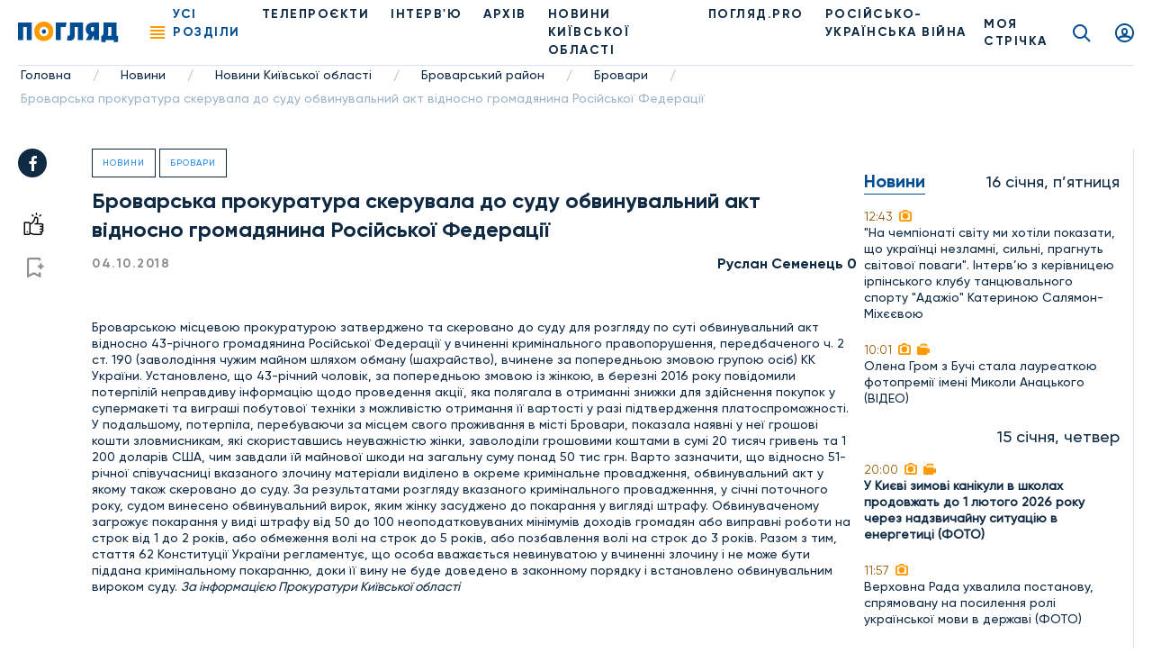

--- FILE ---
content_type: text/html; charset=UTF-8
request_url: https://poglyad.tv/brovarska-prokuratura-skeruvala-do-sudu-obvynuvalnyj-akt-vidnosno-gromadyanyna-rosijskoyi-federatsiyi-article
body_size: 12727
content:
<!doctype html>
<html lang="uk-UA">
<head>
    <meta charset="UTF-8">
    <meta name="viewport" content="width=device-width, user-scalable=no, initial-scale=1.0, maximum-scale=1.0, minimum-scale=1.0">
    <meta http-equiv="X-UA-Compatible" content="ie=edge">
    <meta property="fb:app_id" content="377866836791946" />

    <!-- Google Tag Manager -->
    <script>(function(w,d,s,l,i){w[l]=w[l]||[];w[l].push({'gtm.start':
                new Date().getTime(),event:'gtm.js'});var f=d.getElementsByTagName(s)[0],
            j=d.createElement(s),dl=l!='dataLayer'?'&l='+l:'';j.async=true;j.src=
            'https://www.googletagmanager.com/gtm.js?id='+i+dl;f.parentNode.insertBefore(j,f);
        })(window,document,'script','dataLayer','GTM-T7FDSPR');</script>
    <!-- End Google Tag Manager -->

    <!-- (C)2000-2023 Gemius SA - gemiusPrism  / poglyad.tv/Default section -->
    <script type="text/javascript">
        var pp_gemius_identifier = 'bOtFNJBTmXJ4uT9ytlIvi_V17zDp.Q8EwYJhTFIm3Dz.k7';
        // lines below shouldn't be edited
        function gemius_pending(i) { window[i] = window[i] || function() {var x = window[i+'_pdata'] = window[i+'_pdata'] || []; x[x.length]=arguments;};};
        gemius_pending('gemius_hit'); gemius_pending('gemius_event'); gemius_pending('gemius_init'); gemius_pending('pp_gemius_hit'); gemius_pending('pp_gemius_event'); gemius_pending('pp_gemius_init');
        (function(d,t) {try {var gt=d.createElement(t),s=d.getElementsByTagName(t)[0],l='http'+((location.protocol=='https:')?'s':''); gt.setAttribute('async','async');
        gt.setAttribute('defer','defer'); gt.src=l+'://gaua.hit.gemius.pl/xgemius.js'; s.parentNode.insertBefore(gt,s);} catch (e) {}})(document,'script');</script>
    
    <script async src="https://www.googletagmanager.com/gtag/js?id=G-N7X1RD5PC9"></script>

    <script>
        window.dataLayer = window.dataLayer || [];
        function gtag(){dataLayer.push(arguments);}
        gtag('js', new Date());
        gtag('config', 'G-N7X1RD5PC9');</script>

    <script async src="https://pagead2.googlesyndication.com/pagead/js/adsbygoogle.js?client=ca-pub-9383954651196172" crossorigin="anonymous"></script>

    <title>Броварська прокуратура скерувала до суду обвинувальний акт відносно громадянина Російської Федерації, фото - Погляд</title>
<meta name="robots" content="index, follow"/>
<meta name="description" content="Броварська прокуратура скерувала до суду обвинувальний акт відносно громадянина Російської Федерації - Погляд — новини Києва та Київщини онлайн Погляд — незалежна інформаційна агенція">
<link rel="canonical" href="https://poglyad.tv/brovarska-prokuratura-skeruvala-do-sudu-obvynuvalnyj-akt-vidnosno-gromadyanyna-rosijskoyi-federatsiyi-article">
    <script type="application/ld+json">
{
    "@context": "https://schema.org",
    "@type": "TelevisionStation",
    "address": {
        "@type": "PostalAddress",
        "addressLocality": "",
        "addressRegion": "",
        "postalCode":"",
        "streetAddress": ""
    },
    "description": "",
    "name": "Poglyad",
    "email": "poglyad.partner@gmail.com",
    "telephone": "+38 (096) 256-13-96",
    "priceRange": "UAH",
    "image": "https://poglyad.tv/assets/frontend/images/logo.png",
    "sameAs" :
        [
                    "https://www.facebook.com/poglyadkyivregion/",
            "https://twitter.com/poglyadtv",
            "https://www.linkedin.com/"
        ]
}
</script>
    <script type="application/ld+json">
{
    "@context": "https://schema.org",
    "@type": "WebPage",
    "breadcrumb": "Головна &gt; Новини &gt; Новини Київської області &gt; Броварський район &gt; Бровари &gt; Броварська прокуратура скерувала до суду обвинувальний акт відносно громадянина Російської Федерації",
    "image": "https://poglyad.tv/assets/frontend/images/logo.png",
    "reviewedBy": {
        "@type": "Organization",
        "address": {
            "@type": "PostalAddress",
            "addressLocality": "",
            "addressRegion": "",
            "postalCode":"",
            "streetAddress": "08293, Київська обл., м.Буча, вул.Некрасова, 9в"
        },
        "email": "poglyad.partner@gmail.com"
    }
}
</script>
            <meta property="og:title" content="Броварська прокуратура скерувала до суду обвинувальний акт відносно громадянина Російської Федерації, фото - Погляд">
        <meta property="og:image" content="https://poglyad.tv//assets/frontend/images/no_image.png">
        <meta property="og:image:width" content="670" />
        <meta property="og:image:height" content="447" />
        <meta name="facebook-domain-verification" content="rhdiwka0qrg37vhsvesihqq649be2n" />
        <meta property="og:description" content="Броварська прокуратура скерувала до суду обвинувальний акт відносно громадянина Російської Федерації - Погляд — новини Києва та Київщини онлайн Погляд — незалежна інформаційна агенція">
        <meta property="og:url" content="https://poglyad.tv/brovarska-prokuratura-skeruvala-do-sudu-obvynuvalnyj-akt-vidnosno-gromadyanyna-rosijskoyi-federatsiyi-article">
            <link rel="stylesheet" href="/frontend/css/article.css">
    <link rel="icon" type="image/png" sizes="32x32" href="/assets/frontend/images/favicon/favicon-32x32.png">
    <link rel="icon" type="image/png" sizes="96x96" href="/assets/frontend/images/favicon/favicon-96x96.png">
    <link rel="icon" type="image/png" sizes="16x16" href="/assets/frontend/images/favicon/favicon-16x16.png">
        <base href="https://poglyad.tv">
    <meta name="csrf-token" content="MO7ZTK50Np2q40n5EeqIckOQEb7jbWy0OWVdEv8s" />
            <meta name="robots" content="index, nofollow">
    </head>
<body>
    <div id="fb-root"></div>
    <script async defer crossorigin="anonymous" src="https://connect.facebook.net/ru_RU/sdk.js#xfbml=1&version=v9.0&appId=377866836791946&autoLogAppEvents=1" nonce="IADeX6DT"></script>
    <script async src="https://platform.twitter.com/widgets.js" charset="utf-8"></script>
    <script async src="//www.instagram.com/embed.js"></script>
<div class="wrapper article-page">
    <header class="header">
    <div class="menu__desktop">
    <div class="menu__column--left">
        <ul class="menu__list">
            <li class="menu__item--first has-submenu">
        <i class="icon icon-arrow"></i>
                    <a href="https://poglyad.tv/news-category" class="menu__link" >Новини</a>
                <ul class="menu__more">
            <li class="menu__item">
                    <a href="https://poglyad.tv/ukraine-category" class="menu__link" >Україна</a>
            </li>
<li class="menu__item">
                    <a href="https://poglyad.tv/kyiv-category" class="menu__link" >Київ</a>
            </li>
<li class="menu__item has-submenu">
        <i class="icon icon-arrow"></i>
                    <a href="https://poglyad.tv/novyny_Kyivskoi_oblasti-category" class="menu__link" >Новини Київської області</a>
                <ul class="menu__more--last">
            <li class="menu__item--first">
                    <a href="https://poglyad.tv/buchanskyi_raion-category" class="menu__link" >Бучанський район</a>
            </li>
<li class="menu__item--first">
                    <a href="https://poglyad.tv/boryspilskyi_raion-category" class="menu__link" >Бориспільський район</a>
            </li>
<li class="menu__item--first">
                    <a href="https://poglyad.tv/bilotserkivskyi_raion-category" class="menu__link" >Білоцерківський район</a>
            </li>
<li class="menu__item--first">
                    <a href="https://poglyad.tv/brovarskyi_raion-category" class="menu__link" >Броварський район</a>
            </li>
<li class="menu__item--first">
                    <a href="https://poglyad.tv/vyshhorodskyi_raion-category" class="menu__link" >Вишгородський район</a>
            </li>
<li class="menu__item--first">
                    <a href="https://poglyad.tv/obukhivskyi_raion-category" class="menu__link" >Обухівський район</a>
            </li>
<li class="menu__item--first">
                    <a href="https://poglyad.tv/fastivskyi_raion-category" class="menu__link" >Фастівський район</a>
            </li>

        </ul>
    </li>

        </ul>
    </li>
<li class="menu__item--first">
                    <a href="https://poglyad.tv/novyny_svitu-category" class="menu__link" >Новини світу</a>
            </li>
<li class="menu__item--first">
                    <a href="https://poglyad.tv/nadzvychaini_novyny-category" class="menu__link" >Надзвичайні новини</a>
            </li>
<li class="menu__item--first">
                    <a href="https://poglyad.tv/vidbudova_rehionu-category" class="menu__link" >Відбудова регіону</a>
            </li>
<li class="menu__item--first">
                    <a href="https://poglyad.tv/blohy-category" class="menu__link" >ПОГЛЯД.PRO</a>
            </li>
<li class="menu__item--first">
                    <a href="https://poglyad.tv/economy-category" class="menu__link" >Економіка</a>
            </li>
<li class="menu__item--first">
                    <a href="https://poglyad.tv/ekolohiia-category" class="menu__link" >Екологія</a>
            </li>
<li class="menu__item--first">
                    <a href="https://poglyad.tv/culture-category" class="menu__link" >Культура</a>
            </li>
<li class="menu__item--first">
                    <a href="https://poglyad.tv/sport-category" class="menu__link" >Спорт</a>
            </li>
<li class="menu__item--first">
                    <a href="https://poglyad.tv/society-category" class="menu__link" >Суспільство</a>
            </li>
<li class="menu__item--first has-submenu">
        <i class="icon icon-arrow"></i>
                    <a href="tv_projects-category" class="menu__link" >Телепроєкти</a>
                <ul class="menu__more">
            <li class="menu__item has-submenu">
        <i class="icon icon-arrow"></i>
                    <span class="menu__link" >Розважальні</span>
                <ul class="menu__more--last">
            <li class="menu__item--first">
                    <a href="politician-category" class="menu__link" >Всі політики роблять ЦЕ</a>
            </li>
<li class="menu__item--first">
                    <a href="by-digging-category" class="menu__link" >По копаному</a>
            </li>
<li class="menu__item--first">
                    <a href="break-category" class="menu__link" >Перерва</a>
            </li>
<li class="menu__item--first">
                    <a href="lookbook-category" class="menu__link" >Lookbook</a>
            </li>
<li class="menu__item--first">
                    <a href="came-down-category" class="menu__link" >Понаїхали</a>
            </li>
<li class="menu__item--first">
                    <a href="irpin-is-your-home-category" class="menu__link" >Ірпінь — твій дім</a>
            </li>
<li class="menu__item--first">
                    <a href="naukovi-zabavky-category" class="menu__link" >Наукові забавки</a>
            </li>
<li class="menu__item--first">
                    <a href="joga-category" class="menu__link" >Йога</a>
            </li>
<li class="menu__item--first">
                    <a href="kukuhnya-category" class="menu__link" >КуКухня</a>
            </li>
<li class="menu__item--first">
                    <a href="dity-pro-proekty-category" class="menu__link" >Діти.Pro</a>
            </li>

        </ul>
    </li>
<li class="menu__item has-submenu">
        <i class="icon icon-arrow"></i>
                    <span class="menu__link" >Інтерв'ю</span>
                <ul class="menu__more--last">
            <li class="menu__item--first">
                    <a href="pages-of-life-category" class="menu__link" >Сторінками життя</a>
            </li>
<li class="menu__item--first">
                    <a href="actual-interview-category" class="menu__link" >Актуальне інтерв'ю</a>
            </li>
<li class="menu__item--first">
                    <a href="personal-opinion-category" class="menu__link" >Особиста думка</a>
            </li>
<li class="menu__item--first">
                    <a href="aktualne-intervyu-korysne-category" class="menu__link" >Актуальне інтерв'ю корисне</a>
            </li>
<li class="menu__item--first">
                    <a href="v-obyektyvi-category" class="menu__link" >В об'єктиві</a>
            </li>
<li class="menu__item--first">
                    <a href="chesni-kroky-category" class="menu__link" >Чесні кроки</a>
            </li>
<li class="menu__item--first">
                    <a href="novyj-proyekt-artefir-category" class="menu__link" >Артефір</a>
            </li>

        </ul>
    </li>
<li class="menu__item has-submenu">
        <i class="icon icon-arrow"></i>
                    <span class="menu__link" >Пізнавальні</span>
                <ul class="menu__more--last">
            <li class="menu__item--first">
                    <a href="my-business-category" class="menu__link" >Моє діло</a>
            </li>
<li class="menu__item--first">
                    <a href="building-inspection-category" class="menu__link" >Будівельна інспекція</a>
            </li>
<li class="menu__item--first">
                    <a href="by-digging-category" class="menu__link" >По копаному</a>
            </li>
<li class="menu__item--first">
                    <a href="kyyivshhyna-vrazhaye-category" class="menu__link" >Київщина вражає</a>
            </li>
<li class="menu__item--first">
                    <a href="handbook-of-a-conscious-citizen-category" class="menu__link" >Довідник свідомого громадянина</a>
            </li>
<li class="menu__item--first">
                    <a href="den-v-istorii-category" class="menu__link" >День в історії</a>
            </li>
<li class="menu__item--first">
                    <a href="law-to-know-category" class="menu__link" >Право знати</a>
            </li>
<li class="menu__item--first">
                    <a href="irpin-is-your-home-category" class="menu__link" >Ірпінь — твій дім</a>
            </li>
<li class="menu__item--first">
                    <a href="naukovi-zabavky-category" class="menu__link" >Наукові забавки</a>
            </li>
<li class="menu__item--first">
                    <a href="irpin-moya-svitlyna-moya-istoriya-category" class="menu__link" >Ірпінь. Моя світлина - моя історія</a>
            </li>
<li class="menu__item--first">
                    <a href="pro-bono-category" class="menu__link" >Pro Bono</a>
            </li>
<li class="menu__item--first">
                    <a href="joga-category" class="menu__link" >Йога</a>
            </li>
<li class="menu__item--first">
                    <a href="dity-pro-proekty-category" class="menu__link" >Діти.Pro</a>
            </li>

        </ul>
    </li>
<li class="menu__item has-submenu">
        <i class="icon icon-arrow"></i>
                    <span class="menu__link" >Розслідування</span>
                <ul class="menu__more--last">
            <li class="menu__item--first">
                    <a href="facts-against-words-category" class="menu__link" >Факти проти слів</a>
            </li>
<li class="menu__item--first">
                    <a href="where-is-the-betrayal-category" class="menu__link" >#дезрада</a>
            </li>
<li class="menu__item--first">
                    <a href="investigation-pryirpinnya-category" class="menu__link" >Розслідування Приірпіння</a>
            </li>
<li class="menu__item--first">
                    <a href="hot-topic-category" class="menu__link" >Гостра тема</a>
            </li>
<li class="menu__item--first">
                    <a href="unfulfilled-promises-category" class="menu__link" >Невиконані обіцянки</a>
            </li>
<li class="menu__item--first">
                    <a href="birka-category" class="menu__link" >БіРКа</a>
            </li>
<li class="menu__item--first">
                    <a href="schemes-category" class="menu__link" >Схеми</a>
            </li>
<li class="menu__item--first">
                    <a href="mahlyary-category" class="menu__link" >Махляри</a>
            </li>

        </ul>
    </li>
<li class="menu__item has-submenu">
        <i class="icon icon-arrow"></i>
                    <span class="menu__link" >Соціальні</span>
                <ul class="menu__more--last">
            <li class="menu__item--first">
                    <a href="politician-category" class="menu__link" >Всі політики роблять ЦЕ</a>
            </li>
<li class="menu__item--first">
                    <a href="sotsialna-reklama-category" class="menu__link" >Соціальна реклама</a>
            </li>
<li class="menu__item--first">
                    <a href="own-view-category" class="menu__link" >Власний погляд</a>
            </li>
<li class="menu__item--first">
                    <a href="the-price-of-freedom-category" class="menu__link" >Ціна свободи</a>
            </li>
<li class="menu__item--first">
                    <a href="kruglyj-stil-category" class="menu__link" >Круглий стіл</a>
            </li>
<li class="menu__item--first">
                    <a href="poglyad-na-golovne-category" class="menu__link" >Погляд на головне</a>
            </li>
<li class="menu__item--first">
                    <a href="blagodim-category" class="menu__link" >БлагоДім</a>
            </li>
<li class="menu__item--first">
                    <a href="daty-radu-category" class="menu__link" >Дати Раду</a>
            </li>
<li class="menu__item--first">
                    <a href="dumka-gromady-category" class="menu__link" >Думка громади</a>
            </li>

        </ul>
    </li>

        </ul>
    </li>

        </ul>
        <ul class="menu__general">
            <li class="nav__item">
            <a href="https://poglyad.tv/news-category" class="nav__link" >Новини</a>
    </li>
<li class="nav__item">
            <a href="https://poglyad.tv//about" class="nav__link" >Про нас</a>
    </li>
<li class="nav__item">
            <a href="https://poglyad.tv/tv_projects-category" class="nav__link" >Проекти</a>
    </li>

        </ul>
    </div>
    <div class="menu__column--right">
        <div class="inform-more">
            <div class="top">
                <div class="h3-title">Бажаеш розповісти щось важливе?</div>
                                    <a href="https://poglyad.tv/news-form" class="main-btn">Прислати новину</a>
                            </div>
            <div class="middle">
                <div class="h3-title">Отримайте актуальні новини</div>
                <form method="POST" action="https://poglyad.tv/subscribe" accept-charset="UTF-8" id="subscribe-menu" class="js_validate"><input name="_token" type="hidden" value="MO7ZTK50Np2q40n5EeqIckOQEb7jbWy0OWVdEv8s">
                <div data-error="Обов'язкове поле" class="form-field input-field">
                    <input id="email-menu" class="validate form-control" required placeholder="Ваш E-mail" name="email" type="email">
                </div>
                <button type="submit" class="button-reset"><i class="icon icon-send"></i></button>
                </form>
            </div>
            <div class="bottom">
                <div class="h3-title">Слідкуйте за новинами у соц. мережах</div>
                <ul class="social__list">
                    <li class="social__item">
                        <a href="https://www.facebook.com/poglyadkyivregion/" class="social__link" target="_blank" rel="nofollow">
                            <i class="icon icon-facebook"></i>
                        </a>
                    </li>
                    <li class="social__item">
                        <a href="https://www.instagram.com/poglyad.news/" class="social__link" target="_blank" rel="nofollow">
                            <i class="icon icon-instagram"></i>
                        </a>
                    </li>
                    <li class="social__item">
                        <a href="https://www.youtube.com/channel/UCnN6PLPAqdlZyeQ3fp3EEjA" class="social__link" target="_blank" rel="nofollow">
                            <i class="icon icon-youtube"></i>
                        </a>
                    </li>
                </ul>
            </div>
        </div>
    </div>
</div>
    <div class="header__right">
        <div class="news-header js_news-header">
            <div class="ttl">Новости
                <span class="quantity">26</span>
            </div>
        </div>
                    <a href="https://poglyad.tv" class="header__logo">
                <img src="https://poglyad.tv//assets/frontend/images/logo.svg" alt="logo">
            </a>
                <nav class="header__nav">
            <div class="nav__ham js_nav--ham"><span></span><span></span><span></span><span></span></div>
            <ul class="nav__list">
                <li class="nav__item js_nav--ham"><span role="button" class="nav__link nav-link active">Усі розділи</span></li>
                <li class="nav__item">
            <a href="https://poglyad.tv/tv_projects-category" class="nav__link" >Телепроєкти</a>
    </li>
<li class="nav__item">
            <a href="interviu-category" class="nav__link" >ІНТЕРВ'Ю</a>
    </li>
<li class="nav__item">
            <a href="archive" class="nav__link" >Архів</a>
    </li>
<li class="nav__item">
            <a href="novyny_Kyivskoi_oblasti-category" class="nav__link" >НОВИНИ КИЇВСЬКОЇ ОБЛАСТІ</a>
    </li>
<li class="nav__item">
            <a href="https://poglyad.tv/blohy-category" class="nav__link" >ПОГЛЯД.PRO</a>
    </li>
<li class="nav__item">
            <a href="russia_war_against_ukraine-category" class="nav__link" >РОСІЙСЬКО-УКРАЇНСЬКА ВІЙНА</a>
    </li>

            </ul>
        </nav>
    </div>
    <div class="header__left">
                    <a href="https://poglyad.tv/tape" class="tape__link">
                МОЯ СТРІЧКА            </a>
                    <a href="https://poglyad.tv/search" class="search__link icon icon-search"></a>
                    <a href="#js_signin" id="showSignIn" class="user__link icon icon-user fancybox"></a>
                <a href="#js_error" id="showError" class="fancybox" hidden></a>
        <a href="#js_success" id="showSuccess" class="fancybox" hidden></a>
        <a href="#js_reset_pass" id="showResetPass" class="fancybox-reset" hidden></a>
    </div>
</header>
        <script type="application/ld+json">
        {
            "@context": "http://schema.org",
            "@type": "BreadcrumbList",
            "itemListElement": [
                                {
                "@type": "ListItem",
                "position": 1,
                "item": {
                    "@id": "https://poglyad.tv",
                            "name": "Головна"
                        }
                    },
                                                        {
                    "@type": "ListItem",
                    "position": 2,
                            "item": {
                                "@id": "https://poglyad.tv/news-category",
                                "name": "Новини"
                            }
                        },
                                                                    {
                    "@type": "ListItem",
                    "position": 3,
                            "item": {
                                "@id": "https://poglyad.tv/novyny_Kyivskoi_oblasti-category",
                                "name": "Новини Київської області"
                            }
                        },
                                                                    {
                    "@type": "ListItem",
                    "position": 4,
                            "item": {
                                "@id": "https://poglyad.tv/brovarskyi_raion-category",
                                "name": "Броварський район"
                            }
                        },
                                                                    {
                    "@type": "ListItem",
                    "position": 5,
                            "item": {
                                "@id": "https://poglyad.tv/brovary-category",
                                "name": "Бровари"
                            }
                        },
                                                                    {
                    "@type": "ListItem",
                    "position": 6,
                            "item": {
                                "@id": "",
                                "name": "Броварська прокуратура скерувала до суду обвинувальний акт відносно громадянина Російської Федерації"
                            }
                        }
                                    ]
}
</script><section class="section__breadcrumbs">
    <ul class="breadcrumbs">
                    <li class="breadcrumbs__item">
                                    <a href="https://poglyad.tv" class="breadcrumbs__link">Головна</a>
                    <span class="divider">/</span>
                            </li>
                    <li class="breadcrumbs__item">
                                    <a href="https://poglyad.tv/news-category" class="breadcrumbs__link">Новини</a>
                    <span class="divider">/</span>
                            </li>
                    <li class="breadcrumbs__item">
                                    <a href="https://poglyad.tv/novyny_Kyivskoi_oblasti-category" class="breadcrumbs__link">Новини Київської області</a>
                    <span class="divider">/</span>
                            </li>
                    <li class="breadcrumbs__item">
                                    <a href="https://poglyad.tv/brovarskyi_raion-category" class="breadcrumbs__link">Броварський район</a>
                    <span class="divider">/</span>
                            </li>
                    <li class="breadcrumbs__item">
                                    <a href="https://poglyad.tv/brovary-category" class="breadcrumbs__link">Бровари</a>
                    <span class="divider">/</span>
                            </li>
                    <li class="breadcrumbs__item">
                                    <span class="breadcrumbs__link">Броварська прокуратура скерувала до суду обвинувальний акт відносно громадянина Російської Федерації</span>
                            </li>
            </ul>
</section>
    <div class="main">
        
    <div id="fb-root"></div>
    <div class="container-wrap flex flex-wrap">
        <div class="main-subcontainer">
            <div class="two-columns-container">
                <div class="social-panel ">
    <ul class="social__list">
        <li class="social__item">
            <a href="https://www.facebook.com/sharer/sharer.php?u=https://poglyad.tv/brovarska-prokuratura-skeruvala-do-sudu-obvynuvalnyj-akt-vidnosno-gromadyanyna-rosijskoyi-federatsiyi-article"
               class="social__link" target="_blank" rel="nofollow">
                <i class="icon icon-facebook"></i>
            </a>
        </li>
    </ul>
            <div class="links">
            <button data-put="https://poglyad.tv/client/put/94005e05-64ef-4f37-a908-1fbd5ba15246/in/likes"
        data-remove="https://poglyad.tv/client/remove/94005e05-64ef-4f37-a908-1fbd5ba15246/from/likes"
        data-method="POST"
        class="link-like js_toggle_in_favorites ">
    <i class="icon icon-like"></i>
</button>
                            <a href="#js_signin" class="link-flag fancybox"><i class="icon icon-flag"></i></a>
                    </div>
    </div>
                <div class="content">
                    <div class="item-rev" itemscope itemtype="https://schema.org/NewsArticle">
                                                    <div class="section-name-article">
                                <a href="https://poglyad.tv/news-category">Новини</a>
                            </div>
                                                    <div class="section-name-article">
                                <a href="https://poglyad.tv/brovary-category">Бровари</a>
                            </div>
                                                <h1 class="h1-title" itemprop="headline">
                            Броварська прокуратура скерувала до суду обвинувальний акт відносно громадянина Російської Федерації
                        </h1>
                                                                                <div class="info-article">
                            <span class="data" itemprop="datePublished" content="2018-10-04T00:00:00+03:00">04.10.2018</span>
                                                            <span class="name" itemprop="author" itemscope itemtype="https://schema.org/Person">
                                    <a itemprop="url" href="https://poglyad.tv/author/ruslan-semenec-0" class="name">
                                        <span itemprop="name">Руслан Семенець  0</span>
                                    </a>
                                </span>
                                                    </div>
                        <div>
                            <span class=""></span>
                        </div>
                        <br>
                        <div>
                            Броварською місцевою прокуратурою затверджено та скеровано до суду для розгляду по суті
обвинувальний акт відносно 43-річного громадянина Російської Федерації у вчиненні кримінального
правопорушення, передбаченого ч. 2 ст. 190 (заволодіння чужим майном шляхом обману (шахрайство),
вчинене за попередньою змовою групою осіб) КК України.

Установлено, що 43-річний чоловік, за попередньою змовою із жінкою, в березні 2016 року повідомили
потерпілій неправдиву інформацію щодо проведення акції, яка полягала в отриманні знижки для
здійснення покупок у супермакеті та виграші побутової техніки з можливістю отримання її вартості у
разі підтвердження платоспроможності.

У подальшому, потерпіла, перебуваючи за місцем свого проживання в місті Бровари, показала наявні
у неї грошові кошти зловмисникам, які скориставшись неуважністю жінки, заволоділи грошовими
коштами в сумі 20 тисяч гривень та 1 200 доларів США, чим завдали їй майнової шкоди на загальну
суму понад 50 тис грн.

Варто зазначити, що відносно 51-річної співучасниці вказаного злочину матеріали виділено в окреме
кримінальне провадження, обвинувальний акт у якому також скеровано до суду. За результатами
розгляду вказаного кримінального провадженння, у січні поточного року, судом винесено
обвинувальний вирок, яким жінку засуджено до покарання у вигляді штрафу.

Обвинуваченому загрожує покарання у виді штрафу від 50 до 100 неоподатковуваних мінімумів
доходів громадян або виправні роботи на строк від 1 до 2 років, або обмеження волі на строк
до 5 років, або позбавлення волі на строк до 3 років.

Разом з тим, стаття 62 Конституції України регламентує, що особа вважається невинуватою у вчиненні
злочину і не може бути піддана кримінальному покаранню, доки її вину не буде доведено в законному
порядку і встановлено обвинувальним вироком суду.

<em>За інформацією Прокуратури Київської області</em>
<div style="clear: both"></div>

                        </div>
                                                                    </div>
                    
                </div>
            </div>
        </div>
        <div class="sidebar__left">
            <div class="sidebar__item text-center">
    
</div>
        <div class="sidebar__list">
                            <div class="sidebar__data">
                                    <div class="h2-title">Новини</div>
                                <div class="date-info">16 січня, п’ятниця</div>
            </div>
                                                                <a href="https://poglyad.tv/[base64]" class="sidebar__item">
                                    <div class="time">
                                                <span>12:43</span>
                         <i class="icon icon-camera"></i>                                             </div>
                                            <p>&quot;На чемпіонаті світу ми хотіли показати, що українці незламні, сильні, прагнуть світової поваги&quot;. Інтерв’ю з керівницею ірпінського клубу танцювального спорту &quot;Адажіо&quot; Катериною Салямон-Міхєєвою</p>
                                                        </a>
                                                                                                <a href="https://poglyad.tv/olena-grom-z-buchi-stala-laureatkoyu-fotopremiyi-imeni-mikoli-anackogo-video-article" class="sidebar__item">
                                    <div class="time">
                                                <span>10:01</span>
                         <i class="icon icon-camera"></i>                          <i class="icon icon-video"></i>                     </div>
                                            <p>Олена Гром з Бучі стала лауреаткою фотопремії імені Миколи Анацького (ВІДЕО)</p>
                                                        </a>
                                                                <div class="sidebar__data">
                                <div class="date-info">15 січня, четвер</div>
            </div>
                                                                <a href="https://poglyad.tv/u-kiievi-zimovi-kanikuli-v-shkolah-prodovzhat-do-1-lyutogo-2026-roku-cherez-nadzvichaynu-situaciyu-v-energetici-foto-article" class="sidebar__item">
                                    <div class="time">
                                                <span>20:00</span>
                         <i class="icon icon-camera"></i>                          <i class="icon icon-video"></i>                     </div>
                                            <strong>У Києві зимові канікули в школах продовжать до 1 лютого 2026 року через надзвичайну ситуацію в енергетиці (ФОТО)</strong>
                                                        </a>
                                                                                                <a href="https://poglyad.tv/v-ukrayini-zaprovadyat-noviy-pravopis-i-nacionalniy-shrift-foto-article" class="sidebar__item">
                                    <div class="time">
                                                <span>11:57</span>
                         <i class="icon icon-camera"></i>                                             </div>
                                            <p>Верховна Рада ухвалила постанову, спрямовану на посилення ролі української мови в державі (ФОТО)</p>
                                                        </a>
                                                                                                <a href="https://poglyad.tv/rosiyska-tehnika-bilya-reaktoriv-zaes-viyskovi-oprilyudnili-novi-kadri-z-drona-video-article" class="sidebar__item">
                                    <div class="time">
                                                <span>09:16</span>
                         <i class="icon icon-camera"></i>                          <i class="icon icon-video"></i>                     </div>
                                            <p>Російська техніка біля реакторів ЗАЕС: військові оприлюднили нові кадри з дрона (ВІДЕО)</p>
                                                        </a>
                                                                                                <a href="https://poglyad.tv/zvit-genshtabu-stanom-na-15-sichnya-132-boyovi-zitknennya-ta-ponad-tisyachu-vtrat-voroga-video-article" class="sidebar__item">
                                    <div class="time">
                                                <span>07:38</span>
                         <i class="icon icon-camera"></i>                                             </div>
                                            <p>Звіт Генштабу станом на 15 січня: 132 бойові зіткнення та понад тисячу втрат ворога (ВІДЕО)</p>
                                                        </a>
                                                                <div class="sidebar__data">
                                <div class="date-info">14 січня, середа</div>
            </div>
                                                                <a href="https://poglyad.tv/prognoz-pogodi-na-15-16-sichnya-2026-po-ukrayini-video-article" class="sidebar__item">
                                    <div class="time">
                                                <span>17:01</span>
                         <i class="icon icon-camera"></i>                                             </div>
                                            <p>Прогноз погоди на 15–16 січня 2026 по Україні (ВІДЕО)</p>
                                                        </a>
                                <div class="sidebar__item">
    
</div>
                                                                <a href="https://poglyad.tv/v-ukrayini-ekranizuyut-toreadoriv-z-vasyukivki-vsevoloda-nestayka-foto-article" class="sidebar__item">
                                    <div class="time">
                                                <span>12:15</span>
                         <i class="icon icon-camera"></i>                          <i class="icon icon-video"></i>                     </div>
                                            <p>В Україні екранізують &quot;Тореадорів з Васюківки&quot; Всеволода Нестайка (ФОТО)</p>
                                                        </a>
                                                                                                <a href="https://poglyad.tv/ispaniya-nadast-ukrayini-dalekobiyniy-radar-dlya-posilennya-ppo-foto-article" class="sidebar__item">
                                    <div class="time">
                                                <span>10:00</span>
                         <i class="icon icon-camera"></i>                                             </div>
                                            <p>Іспанія надасть Україні далекобійний радар для посилення ППО (ФОТО)</p>
                                                        </a>
                                                                <div class="sidebar__data">
                                <div class="date-info">13 січня, вівторок</div>
            </div>
                                                                <a href="https://poglyad.tv/udar-po-terminalu-novoyi-poshti-pid-harkovom-ie-zagibli-ryatuvalniki-rozbirayut-zavali-video-article" class="sidebar__item">
                                    <div class="time">
                                                <span>12:00</span>
                         <i class="icon icon-camera"></i>                                             </div>
                                            <p>Удар по терміналу &quot;Нової пошти&quot; під Харковом: є загиблі, рятувальники розбирають завали (ВІДЕО)</p>
                                                        </a>
                                                                                                <a href="https://poglyad.tv/rosiyska-ataka-po-energetici-kiyivshchini-pozhezhi-likvidovano-zhertv-nemaie-video-article" class="sidebar__item">
                                    <div class="time">
                                                <span>09:00</span>
                         <i class="icon icon-camera"></i>                          <i class="icon icon-video"></i>                     </div>
                                            <p>Російська атака по енергетиці Київщини: пожежі ліквідовано, жертв немає (ВІДЕО)</p>
                                                        </a>
                                                                                                <a href="https://poglyad.tv/zvit-genshtabu-stanom-na-13-sichnya-159-boyiv-za-dobu-ta-950-vtrat-voroga-video-article" class="sidebar__item">
                                    <div class="time">
                                                <span>08:00</span>
                         <i class="icon icon-camera"></i>                                             </div>
                                            <p>Звіт Генштабу станом на 13 січня: 159 боїв за добу та 950 втрат ворога (ВІДЕО)</p>
                                                        </a>
                                                                <div class="sidebar__data">
                                <div class="date-info">12 січня, понеділок</div>
            </div>
                                                                <a href="https://poglyad.tv/v-ukrayini-startuie-pershiy-proiekt-z-vidobutku-litiyu-foto-article" class="sidebar__item">
                                    <div class="time">
                                                <span>18:59</span>
                         <i class="icon icon-camera"></i>                                             </div>
                                            <p>В Україні стартує перший проєкт з видобутку літію (ФОТО)</p>
                                                        </a>
                                                                                                <a href="https://poglyad.tv/prognoz-pogodi-na-13-14-sichnya-2026-po-ukrayini-video-article" class="sidebar__item">
                                    <div class="time">
                                                <span>17:00</span>
                         <i class="icon icon-camera"></i>                                             </div>
                                            <p>Прогноз погоди на 13–14 січня 2026 по Україні (ВІДЕО)</p>
                                                        </a>
                                <div class="sidebar__item">
    
</div>
                                                                <a href="https://poglyad.tv/mavka-spravzhniy-mif-viyshov-oficiyniy-treyler-filmu-video-article" class="sidebar__item">
                                    <div class="time">
                                                <span>14:00</span>
                         <i class="icon icon-camera"></i>                                             </div>
                                            <p>&quot;Мавка. Справжній міф&quot;: вийшов офіційний трейлер фільму (ВІДЕО)</p>
                                                        </a>
                                                                                                <a href="https://poglyad.tv/borodyanka-stane-nastupnim-mistom-v-ukrayini-de-zapustyat-pilotniy-5g-foto-article" class="sidebar__item">
                                    <div class="time">
                                                <span>12:28</span>
                         <i class="icon icon-camera"></i>                          <i class="icon icon-video"></i>                     </div>
                                            <p>Бородянка стане наступним містом в Україні, де запустять пілотний 5G (ФОТО)</p>
                                                        </a>
                                                                                                <a href="https://poglyad.tv/ukrayinci-teper-mozhut-odnochasno-oformiti-id-kartku-ta-zakordonniy-pasport-video-article" class="sidebar__item">
                                    <div class="time">
                                                <span>09:16</span>
                         <i class="icon icon-camera"></i>                                             </div>
                                            <p>Українці тепер можуть одночасно оформити id-картку та закордонний паспорт (ВІДЕО)</p>
                                                        </a>
                                                                <div class="sidebar__data">
                                <div class="date-info">10 січня, субота</div>
            </div>
                                                                <a href="https://poglyad.tv/na-kiyivshchini-zapracyuvali-vagoni-nezlamnosti-foto-article" class="sidebar__item">
                                    <div class="time">
                                                <span>16:25</span>
                         <i class="icon icon-camera"></i>                                             </div>
                                            <p>На Київщині запрацювали вагони незламності (ФОТО)</p>
                                                        </a>
                                                                                                <a href="https://poglyad.tv/bukovinski-ta-lemkivski-stravi-i-prikrasi-viznani-nematerialnoyu-kulturnoyu-spadshchinoyu-foto-article" class="sidebar__item">
                                    <div class="time">
                                                <span>10:46</span>
                         <i class="icon icon-camera"></i>                                             </div>
                                            <strong>Буковинські та лемківські страви і прикраси визнані нематеріальною культурною спадщиною (ФОТО)</strong>
                                                        </a>
                                                                <div class="sidebar__data">
                                <div class="date-info">9 січня, п’ятниця</div>
            </div>
                                                                <a href="https://poglyad.tv/zaginuv-zahisnik-iz-buchanskoyi-gromadi-oleksiy-dyachuk-foto-article" class="sidebar__item">
                                    <div class="time">
                                                <span>15:00</span>
                         <i class="icon icon-camera"></i>                                             </div>
                                            <p>Загинув захисник із Бучанської громади Олексій Дячук (ФОТО)</p>
                                                        </a>
                                                                                                <a href="https://poglyad.tv/policiya-kiyivshchini-rozshukuie-olenu-krivoshlik-z-brovariv-foto-article" class="sidebar__item">
                                    <div class="time">
                                                <span>12:00</span>
                         <i class="icon icon-camera"></i>                                             </div>
                                            <strong>Поліція Київщини розшукує Олену Кривошлик з Броварів (ФОТО)</strong>
                                                        </a>
                                <div class="sidebar__item">
    
</div>
                                                                <a href="https://poglyad.tv/mi-zahotili-stvoriti-dlya-ditey-taki-umovi-v-shkoli-shchob-voni-mogli-doslidzhuvati-svit-profesiy-na-praktici---valentina-poltorak-menedzherka-shveycarsko-ukrayinskogo-proiektu-decide-article" class="sidebar__item">
                                    <div class="time">
                                                <span>09:19</span>
                         <i class="icon icon-camera"></i>                                             </div>
                                            <p>“Ми захотіли створити для дітей такі умови в школі, щоб вони могли досліджувати світ професій на практиці”, – Валентина Полторак, менеджерка швейцарсько-українського проєкту DECIDE</p>
                                                        </a>
                                                                <div class="sidebar__data">
                                <div class="date-info">7 січня, середа</div>
            </div>
                                                                <a href="https://poglyad.tv/prognoz-pogodi-na-8-9-sichnya-2026-po-ukrayini-video-article" class="sidebar__item">
                                    <div class="time">
                                                <span>17:25</span>
                         <i class="icon icon-camera"></i>                                             </div>
                                            <p>Прогноз погоди на 8-9 січня 2026 по Україні (ВІДЕО)</p>
                                                        </a>
                                                                                                <a href="https://poglyad.tv/vidbudova-kiyivshchini-u-buchi-i-blistavici-vidnovili-privatni-budinki-zruynovani-rosiyanami-u-2022-roci-video-article" class="sidebar__item">
                                    <div class="time">
                                                <span>16:02</span>
                         <i class="icon icon-camera"></i>                                             </div>
                                            <p>Відбудова Київщини: у Бучі і Блиставиці відновили приватні будинки, зруйновані росіянами у 2022 році (ВІДЕО)</p>
                                                        </a>
                                                                                                <a href="https://poglyad.tv/voyini-gur-v-grudni-zdiysnili-glibokiy-reyd-u-til-protivnika-v-rayoni-kahovskogo-vodoshovishcha-video-article" class="sidebar__item">
                                    <div class="time">
                                                <span>14:00</span>
                         <i class="icon icon-camera"></i>                                             </div>
                                            <p>Воїни ГУР в грудні здійснили глибокий рейд у тил противника в районі Каховського водосховища (ВІДЕО)</p>
                                                        </a>
                                                                                                <a href="https://poglyad.tv/cherez-snigopadi-ta-ozheledicyu-na-kiyivshchini-rozgornuto-shist-mobilnih-punktiv-obigrivu-dlya-vodiyiv-foto-article" class="sidebar__item">
                                    <div class="time">
                                                <span>12:45</span>
                         <i class="icon icon-camera"></i>                                             </div>
                                            <strong>Через снігопади та ожеледицю на Київщині розгорнуто шість мобільних пунктів обігріву для водіїв (ФОТО)</strong>
                                                        </a>
                                                                </div>
</div>
    </div>
        <span class="go-to-top">
            <i class="icon icon-uparrow"> </i>
        </span>
    </div>
<footer class="footer">
        <div class="footer__top">
        <div class="left">
            <div class="h1-title">Отримайте актуальні новини</div>
            <form method="POST" action="https://poglyad.tv/subscribe" accept-charset="UTF-8" id="subscribe-footer" class="js_validate"><input name="_token" type="hidden" value="MO7ZTK50Np2q40n5EeqIckOQEb7jbWy0OWVdEv8s">
                <div data-error="Обов'язкове поле" class="form-field input-field">
                    <input id="email" class="validate form-control" required placeholder="Ваш E-mail" name="email" type="email">
                </div>
                <button type="submit" class="button-reset"><i class="icon icon-send"></i></button>
            </form>
        </div>
        <div class="right">
            <div class="h1-title">Слідкуйте за новинами у соц. мережах</div>
            <ul class="social__list">
                <li class="social__item">
                    <a href="https://www.facebook.com/poglyadkyivregion/" class="social__link" target="_blank" rel="nofollow">
                        <i class="icon icon-facebook"></i>
                    </a>
                </li>
                <li class="social__item">
                    <a href="https://www.instagram.com/poglyad.news/" class="social__link" target="_blank" rel="nofollow">
                        <i class="icon icon-instagram"></i>
                    </a>
                </li>
                <li class="social__item">
                    <a href="https://www.youtube.com/channel/UCnN6PLPAqdlZyeQ3fp3EEjA" class="social__link" target="_blank" rel="nofollow">
                        <i class="icon icon-youtube"></i>
                    </a>
                </li>
                <li class="social__item">
                    <a href="https://t.me/poglyadkievregion" class="social__link" target="_blank" rel="nofollow">
                        <i class="icon icon-telegram"></i>
                    </a>
                </li>
            </ul>
        </div>
    </div>
    <div class="footer__bottom">
        <div class="left">
            <ul class="menu__list">
                                                            <li class="menu__item"><a href="https://poglyad.tv/about" class="menu__link">Про нас</a></li>
                                                                                <li class="menu__item"><a href="https://poglyad.tv/sitemap-page" class="menu__link">Карта сайту</a></li>
                                                                                <li class="menu__item"><a href="/companynews-category" class="menu__link">Новини компаній</a></li>
                                                                                <li class="menu__item"><a href="https://poglyad.tv/archive" class="menu__link">Архів</a></li>
                                                </ul>
            <div class="footer__copy">@2017-<span class="yearN"></span>- ІА «Погляд». Використання матеріалів сайту лише
                за умови посилання (для інтернет-видань - гіперпосилання) на «Погляд».
            </div>
        </div>
        <div class="right">
            <div class="top">
                                    <a href="https://poglyad.tv/news-form" class="main-btn">Прислати новину</a>
                            </div>
        </div>
    </div>
</footer>
<div id="js_signin"
     class="modal-g modal-signin"
     
     data-modal-id="#showSignIn"
     style="display:none">
    <div class="modal-top">
        <div class="h1-title">Вхід</div>
        <div class="two-columns flex">
            <div class="column-left">
                <span class="h2-title color--blue">Увійти за допомогою соціальних мереж</span>
                <ul class="social__list width-bg">
                    <li class="social__item bg-facebook">
                        <a href="https://poglyad.tv/login/facebook" class="social__link" rel="nofollow">
                            <i class="icon icon-facebook"></i>
                        </a>
                    </li>
                    <li class="social__item bg-goole">
                        <a href="https://poglyad.tv/login/google" class="social__link" rel="nofollow">
                            <i class="icon icon-google"></i>
                        </a>
                    </li>
                </ul>
            </div>
            <div class="column-right">
                <form method="POST" action="https://poglyad.tv/login" name="#" class="js_validate">
                    <input type="hidden" name="_token" value="MO7ZTK50Np2q40n5EeqIckOQEb7jbWy0OWVdEv8s">                    <div data-error="Обов`язкове поле" class="form-field input-field">
                        <label class="label-f">Email</label>
                        <input name="email"
                               type="email"
                               value=""
                               required
                               placeholder=""
                               data-validate="email"
                               class="validate form-control">
                    </div>
                    <div data-error="Обов`язкове поле" class="form-field input-field">
                        <label class="label-f">Пароль</label>
                        <input name="password" type="password" placeholder="" required data-validate="pass"
                               class="validate form-control">
                    </div>
                    <button type="submit" class="button-reset main-btn">УВІЙТИ</button>
                </form>
                <a href="#js_forgot_pass" class="btn-password fancybox">Забули пароль?</a>
            </div>
        </div>
        <div class="bottom-h">
            Немає аккаунту? <a href="#js_signup" class="btn-signup fancybox"> Зареєструватися</a>
        </div>
    </div>
</div>
<div id="js_signup" class="modal-g modal-signup" style="display:none">
    <div class="modal-top">
        <div class="h1-title">Реєстрація</div>
        <form method="POST" action="https://poglyad.tv/register" name="#" class="js_validate">
            <input type="hidden" name="_token" value="MO7ZTK50Np2q40n5EeqIckOQEb7jbWy0OWVdEv8s">            <div class="two-columns flex">
                <div class="column-left">
                    <div data-error="Обов`язкове поле" class="form-field input-field">
                        <label class="label-f">Ім`я</label>
                        <input name="name_first"
                               type="text"
                               required
                               placeholder=""
                               value=""
                               class="validate form-control">
                    </div>
                    <div data-error="Обов`язкове поле" class="form-field input-field">
                        <label class="label-f">Прізвище</label>
                        <input name="name_last"
                               type="text"
                               value=""
                               required
                               placeholder=""
                               class="validate form-control">
                    </div>
                    <div data-error="Обов`язкове поле" class="form-field input-field">
                        <label class="label-f">Email</label>
                        <input name="email"
                               type="email"
                               value=""
                               required
                               placeholder=""
                               data-validate="email"
                               class="validate form-control">
                    </div>
                </div>
                <div class="column-right">
                    <div data-error="Обов`язкове поле" class="form-field input-field">
                        <label class="label-f">Пароль</label>
                        <input name="password" type="password" placeholder="" required data-validate="pass"
                               class="validate form-control">
                    </div>
                    <div data-error="Обов`язкове поле" class="form-field input-field">
                        <label class="label-f">Повторіть пароль</label>
                        <input name="password_confirmation" type="password" placeholder="" required data-validate="pass"
                               class="validate form-control">
                    </div>
                    <script src="https://www.google.com/recaptcha/api.js?hl=uk" async defer></script>

                    <div data-size="normal" data-sitekey="6LemwdwcAAAAAJhV7Zu_8sxR2aKsO3aST2djHDWj" class="g-recaptcha"></div>
                </div>
                <div class="column-left">
                    <button type="submit" class="button-reset main-btn">ЗАРЕЄСТРУВАТИСЬ</button>
                </div>
            </div>
        </form>
        <div class="bottom-h">
            Вже є акаунт? <a href="#js_signin" class="btn-signup fancybox">Увійти </a>
        </div>
    </div>
</div>
<div id="js_forgot_pass" class="modal-g modal-signup" style="display:none">
    <div class="modal-top w-50">
        <div class="h1-title">Відновити пароль</div>
        <form method="POST" action="https://poglyad.tv/password/email" name="#" class="js_validate">
            <input type="hidden" name="_token" value="MO7ZTK50Np2q40n5EeqIckOQEb7jbWy0OWVdEv8s">            <input type="hidden" name="token" value="">
            <div class="d-flex flex-column justify-content-center align-items-center">
                    <div data-error="Обов`язкове поле" class="form-field input-field">
                        <label class="label-f">Email</label>
                        <input name="email" type="email" required placeholder="" data-validate="email"
                               class="validate form-control">
                    </div>
                    <button type="submit" class="button-reset main-btn">ВІДНОВИТИ</button>
            </div>
        </form>
    </div>
</div>
</div>
<script src="https://poglyad.tv//frontend/js/manifest.js"></script>
<script src="https://poglyad.tv//frontend/js/vendor.js"></script>
<script src="/frontend/js/main.js"></script>
<div id="js_error"
     class="modal-g modal-signup"
     
     data-modal-id="#showError"
     style="display:none">
    <div class="modal-top">
        <div class="h1-title">Увага</div>
    </div>
    <div class="modal-body">
        <span class="h2-title color--dark-blue error-message">
                    </span>
    </div>
</div>
<div id="alert" class="modal-g modal-signup" style="display:none">
    <div class="modal-top">
        <div class="h2-title">Вы уверенны что ходите закрыть форму?</div>
        <div class="bottom-h btn-row-flex">
             <a href="#" class="main-btn close-btn-yes">Да</a>
             <a href="#" class="main-btn black-style close-btn-no">Нет</a>
        </div>
    </div>
</div>
<script defer src="https://static.cloudflareinsights.com/beacon.min.js/vcd15cbe7772f49c399c6a5babf22c1241717689176015" integrity="sha512-ZpsOmlRQV6y907TI0dKBHq9Md29nnaEIPlkf84rnaERnq6zvWvPUqr2ft8M1aS28oN72PdrCzSjY4U6VaAw1EQ==" data-cf-beacon='{"version":"2024.11.0","token":"4c0a787ddce740dd95fdc81cbb909cbe","r":1,"server_timing":{"name":{"cfCacheStatus":true,"cfEdge":true,"cfExtPri":true,"cfL4":true,"cfOrigin":true,"cfSpeedBrain":true},"location_startswith":null}}' crossorigin="anonymous"></script>
</body>
</html>


--- FILE ---
content_type: text/html; charset=utf-8
request_url: https://www.google.com/recaptcha/api2/anchor?ar=1&k=6LemwdwcAAAAAJhV7Zu_8sxR2aKsO3aST2djHDWj&co=aHR0cHM6Ly9wb2dseWFkLnR2OjQ0Mw..&hl=uk&v=PoyoqOPhxBO7pBk68S4YbpHZ&size=normal&anchor-ms=20000&execute-ms=30000&cb=rrxy6owvxr1s
body_size: 49463
content:
<!DOCTYPE HTML><html dir="ltr" lang="uk"><head><meta http-equiv="Content-Type" content="text/html; charset=UTF-8">
<meta http-equiv="X-UA-Compatible" content="IE=edge">
<title>reCAPTCHA</title>
<style type="text/css">
/* cyrillic-ext */
@font-face {
  font-family: 'Roboto';
  font-style: normal;
  font-weight: 400;
  font-stretch: 100%;
  src: url(//fonts.gstatic.com/s/roboto/v48/KFO7CnqEu92Fr1ME7kSn66aGLdTylUAMa3GUBHMdazTgWw.woff2) format('woff2');
  unicode-range: U+0460-052F, U+1C80-1C8A, U+20B4, U+2DE0-2DFF, U+A640-A69F, U+FE2E-FE2F;
}
/* cyrillic */
@font-face {
  font-family: 'Roboto';
  font-style: normal;
  font-weight: 400;
  font-stretch: 100%;
  src: url(//fonts.gstatic.com/s/roboto/v48/KFO7CnqEu92Fr1ME7kSn66aGLdTylUAMa3iUBHMdazTgWw.woff2) format('woff2');
  unicode-range: U+0301, U+0400-045F, U+0490-0491, U+04B0-04B1, U+2116;
}
/* greek-ext */
@font-face {
  font-family: 'Roboto';
  font-style: normal;
  font-weight: 400;
  font-stretch: 100%;
  src: url(//fonts.gstatic.com/s/roboto/v48/KFO7CnqEu92Fr1ME7kSn66aGLdTylUAMa3CUBHMdazTgWw.woff2) format('woff2');
  unicode-range: U+1F00-1FFF;
}
/* greek */
@font-face {
  font-family: 'Roboto';
  font-style: normal;
  font-weight: 400;
  font-stretch: 100%;
  src: url(//fonts.gstatic.com/s/roboto/v48/KFO7CnqEu92Fr1ME7kSn66aGLdTylUAMa3-UBHMdazTgWw.woff2) format('woff2');
  unicode-range: U+0370-0377, U+037A-037F, U+0384-038A, U+038C, U+038E-03A1, U+03A3-03FF;
}
/* math */
@font-face {
  font-family: 'Roboto';
  font-style: normal;
  font-weight: 400;
  font-stretch: 100%;
  src: url(//fonts.gstatic.com/s/roboto/v48/KFO7CnqEu92Fr1ME7kSn66aGLdTylUAMawCUBHMdazTgWw.woff2) format('woff2');
  unicode-range: U+0302-0303, U+0305, U+0307-0308, U+0310, U+0312, U+0315, U+031A, U+0326-0327, U+032C, U+032F-0330, U+0332-0333, U+0338, U+033A, U+0346, U+034D, U+0391-03A1, U+03A3-03A9, U+03B1-03C9, U+03D1, U+03D5-03D6, U+03F0-03F1, U+03F4-03F5, U+2016-2017, U+2034-2038, U+203C, U+2040, U+2043, U+2047, U+2050, U+2057, U+205F, U+2070-2071, U+2074-208E, U+2090-209C, U+20D0-20DC, U+20E1, U+20E5-20EF, U+2100-2112, U+2114-2115, U+2117-2121, U+2123-214F, U+2190, U+2192, U+2194-21AE, U+21B0-21E5, U+21F1-21F2, U+21F4-2211, U+2213-2214, U+2216-22FF, U+2308-230B, U+2310, U+2319, U+231C-2321, U+2336-237A, U+237C, U+2395, U+239B-23B7, U+23D0, U+23DC-23E1, U+2474-2475, U+25AF, U+25B3, U+25B7, U+25BD, U+25C1, U+25CA, U+25CC, U+25FB, U+266D-266F, U+27C0-27FF, U+2900-2AFF, U+2B0E-2B11, U+2B30-2B4C, U+2BFE, U+3030, U+FF5B, U+FF5D, U+1D400-1D7FF, U+1EE00-1EEFF;
}
/* symbols */
@font-face {
  font-family: 'Roboto';
  font-style: normal;
  font-weight: 400;
  font-stretch: 100%;
  src: url(//fonts.gstatic.com/s/roboto/v48/KFO7CnqEu92Fr1ME7kSn66aGLdTylUAMaxKUBHMdazTgWw.woff2) format('woff2');
  unicode-range: U+0001-000C, U+000E-001F, U+007F-009F, U+20DD-20E0, U+20E2-20E4, U+2150-218F, U+2190, U+2192, U+2194-2199, U+21AF, U+21E6-21F0, U+21F3, U+2218-2219, U+2299, U+22C4-22C6, U+2300-243F, U+2440-244A, U+2460-24FF, U+25A0-27BF, U+2800-28FF, U+2921-2922, U+2981, U+29BF, U+29EB, U+2B00-2BFF, U+4DC0-4DFF, U+FFF9-FFFB, U+10140-1018E, U+10190-1019C, U+101A0, U+101D0-101FD, U+102E0-102FB, U+10E60-10E7E, U+1D2C0-1D2D3, U+1D2E0-1D37F, U+1F000-1F0FF, U+1F100-1F1AD, U+1F1E6-1F1FF, U+1F30D-1F30F, U+1F315, U+1F31C, U+1F31E, U+1F320-1F32C, U+1F336, U+1F378, U+1F37D, U+1F382, U+1F393-1F39F, U+1F3A7-1F3A8, U+1F3AC-1F3AF, U+1F3C2, U+1F3C4-1F3C6, U+1F3CA-1F3CE, U+1F3D4-1F3E0, U+1F3ED, U+1F3F1-1F3F3, U+1F3F5-1F3F7, U+1F408, U+1F415, U+1F41F, U+1F426, U+1F43F, U+1F441-1F442, U+1F444, U+1F446-1F449, U+1F44C-1F44E, U+1F453, U+1F46A, U+1F47D, U+1F4A3, U+1F4B0, U+1F4B3, U+1F4B9, U+1F4BB, U+1F4BF, U+1F4C8-1F4CB, U+1F4D6, U+1F4DA, U+1F4DF, U+1F4E3-1F4E6, U+1F4EA-1F4ED, U+1F4F7, U+1F4F9-1F4FB, U+1F4FD-1F4FE, U+1F503, U+1F507-1F50B, U+1F50D, U+1F512-1F513, U+1F53E-1F54A, U+1F54F-1F5FA, U+1F610, U+1F650-1F67F, U+1F687, U+1F68D, U+1F691, U+1F694, U+1F698, U+1F6AD, U+1F6B2, U+1F6B9-1F6BA, U+1F6BC, U+1F6C6-1F6CF, U+1F6D3-1F6D7, U+1F6E0-1F6EA, U+1F6F0-1F6F3, U+1F6F7-1F6FC, U+1F700-1F7FF, U+1F800-1F80B, U+1F810-1F847, U+1F850-1F859, U+1F860-1F887, U+1F890-1F8AD, U+1F8B0-1F8BB, U+1F8C0-1F8C1, U+1F900-1F90B, U+1F93B, U+1F946, U+1F984, U+1F996, U+1F9E9, U+1FA00-1FA6F, U+1FA70-1FA7C, U+1FA80-1FA89, U+1FA8F-1FAC6, U+1FACE-1FADC, U+1FADF-1FAE9, U+1FAF0-1FAF8, U+1FB00-1FBFF;
}
/* vietnamese */
@font-face {
  font-family: 'Roboto';
  font-style: normal;
  font-weight: 400;
  font-stretch: 100%;
  src: url(//fonts.gstatic.com/s/roboto/v48/KFO7CnqEu92Fr1ME7kSn66aGLdTylUAMa3OUBHMdazTgWw.woff2) format('woff2');
  unicode-range: U+0102-0103, U+0110-0111, U+0128-0129, U+0168-0169, U+01A0-01A1, U+01AF-01B0, U+0300-0301, U+0303-0304, U+0308-0309, U+0323, U+0329, U+1EA0-1EF9, U+20AB;
}
/* latin-ext */
@font-face {
  font-family: 'Roboto';
  font-style: normal;
  font-weight: 400;
  font-stretch: 100%;
  src: url(//fonts.gstatic.com/s/roboto/v48/KFO7CnqEu92Fr1ME7kSn66aGLdTylUAMa3KUBHMdazTgWw.woff2) format('woff2');
  unicode-range: U+0100-02BA, U+02BD-02C5, U+02C7-02CC, U+02CE-02D7, U+02DD-02FF, U+0304, U+0308, U+0329, U+1D00-1DBF, U+1E00-1E9F, U+1EF2-1EFF, U+2020, U+20A0-20AB, U+20AD-20C0, U+2113, U+2C60-2C7F, U+A720-A7FF;
}
/* latin */
@font-face {
  font-family: 'Roboto';
  font-style: normal;
  font-weight: 400;
  font-stretch: 100%;
  src: url(//fonts.gstatic.com/s/roboto/v48/KFO7CnqEu92Fr1ME7kSn66aGLdTylUAMa3yUBHMdazQ.woff2) format('woff2');
  unicode-range: U+0000-00FF, U+0131, U+0152-0153, U+02BB-02BC, U+02C6, U+02DA, U+02DC, U+0304, U+0308, U+0329, U+2000-206F, U+20AC, U+2122, U+2191, U+2193, U+2212, U+2215, U+FEFF, U+FFFD;
}
/* cyrillic-ext */
@font-face {
  font-family: 'Roboto';
  font-style: normal;
  font-weight: 500;
  font-stretch: 100%;
  src: url(//fonts.gstatic.com/s/roboto/v48/KFO7CnqEu92Fr1ME7kSn66aGLdTylUAMa3GUBHMdazTgWw.woff2) format('woff2');
  unicode-range: U+0460-052F, U+1C80-1C8A, U+20B4, U+2DE0-2DFF, U+A640-A69F, U+FE2E-FE2F;
}
/* cyrillic */
@font-face {
  font-family: 'Roboto';
  font-style: normal;
  font-weight: 500;
  font-stretch: 100%;
  src: url(//fonts.gstatic.com/s/roboto/v48/KFO7CnqEu92Fr1ME7kSn66aGLdTylUAMa3iUBHMdazTgWw.woff2) format('woff2');
  unicode-range: U+0301, U+0400-045F, U+0490-0491, U+04B0-04B1, U+2116;
}
/* greek-ext */
@font-face {
  font-family: 'Roboto';
  font-style: normal;
  font-weight: 500;
  font-stretch: 100%;
  src: url(//fonts.gstatic.com/s/roboto/v48/KFO7CnqEu92Fr1ME7kSn66aGLdTylUAMa3CUBHMdazTgWw.woff2) format('woff2');
  unicode-range: U+1F00-1FFF;
}
/* greek */
@font-face {
  font-family: 'Roboto';
  font-style: normal;
  font-weight: 500;
  font-stretch: 100%;
  src: url(//fonts.gstatic.com/s/roboto/v48/KFO7CnqEu92Fr1ME7kSn66aGLdTylUAMa3-UBHMdazTgWw.woff2) format('woff2');
  unicode-range: U+0370-0377, U+037A-037F, U+0384-038A, U+038C, U+038E-03A1, U+03A3-03FF;
}
/* math */
@font-face {
  font-family: 'Roboto';
  font-style: normal;
  font-weight: 500;
  font-stretch: 100%;
  src: url(//fonts.gstatic.com/s/roboto/v48/KFO7CnqEu92Fr1ME7kSn66aGLdTylUAMawCUBHMdazTgWw.woff2) format('woff2');
  unicode-range: U+0302-0303, U+0305, U+0307-0308, U+0310, U+0312, U+0315, U+031A, U+0326-0327, U+032C, U+032F-0330, U+0332-0333, U+0338, U+033A, U+0346, U+034D, U+0391-03A1, U+03A3-03A9, U+03B1-03C9, U+03D1, U+03D5-03D6, U+03F0-03F1, U+03F4-03F5, U+2016-2017, U+2034-2038, U+203C, U+2040, U+2043, U+2047, U+2050, U+2057, U+205F, U+2070-2071, U+2074-208E, U+2090-209C, U+20D0-20DC, U+20E1, U+20E5-20EF, U+2100-2112, U+2114-2115, U+2117-2121, U+2123-214F, U+2190, U+2192, U+2194-21AE, U+21B0-21E5, U+21F1-21F2, U+21F4-2211, U+2213-2214, U+2216-22FF, U+2308-230B, U+2310, U+2319, U+231C-2321, U+2336-237A, U+237C, U+2395, U+239B-23B7, U+23D0, U+23DC-23E1, U+2474-2475, U+25AF, U+25B3, U+25B7, U+25BD, U+25C1, U+25CA, U+25CC, U+25FB, U+266D-266F, U+27C0-27FF, U+2900-2AFF, U+2B0E-2B11, U+2B30-2B4C, U+2BFE, U+3030, U+FF5B, U+FF5D, U+1D400-1D7FF, U+1EE00-1EEFF;
}
/* symbols */
@font-face {
  font-family: 'Roboto';
  font-style: normal;
  font-weight: 500;
  font-stretch: 100%;
  src: url(//fonts.gstatic.com/s/roboto/v48/KFO7CnqEu92Fr1ME7kSn66aGLdTylUAMaxKUBHMdazTgWw.woff2) format('woff2');
  unicode-range: U+0001-000C, U+000E-001F, U+007F-009F, U+20DD-20E0, U+20E2-20E4, U+2150-218F, U+2190, U+2192, U+2194-2199, U+21AF, U+21E6-21F0, U+21F3, U+2218-2219, U+2299, U+22C4-22C6, U+2300-243F, U+2440-244A, U+2460-24FF, U+25A0-27BF, U+2800-28FF, U+2921-2922, U+2981, U+29BF, U+29EB, U+2B00-2BFF, U+4DC0-4DFF, U+FFF9-FFFB, U+10140-1018E, U+10190-1019C, U+101A0, U+101D0-101FD, U+102E0-102FB, U+10E60-10E7E, U+1D2C0-1D2D3, U+1D2E0-1D37F, U+1F000-1F0FF, U+1F100-1F1AD, U+1F1E6-1F1FF, U+1F30D-1F30F, U+1F315, U+1F31C, U+1F31E, U+1F320-1F32C, U+1F336, U+1F378, U+1F37D, U+1F382, U+1F393-1F39F, U+1F3A7-1F3A8, U+1F3AC-1F3AF, U+1F3C2, U+1F3C4-1F3C6, U+1F3CA-1F3CE, U+1F3D4-1F3E0, U+1F3ED, U+1F3F1-1F3F3, U+1F3F5-1F3F7, U+1F408, U+1F415, U+1F41F, U+1F426, U+1F43F, U+1F441-1F442, U+1F444, U+1F446-1F449, U+1F44C-1F44E, U+1F453, U+1F46A, U+1F47D, U+1F4A3, U+1F4B0, U+1F4B3, U+1F4B9, U+1F4BB, U+1F4BF, U+1F4C8-1F4CB, U+1F4D6, U+1F4DA, U+1F4DF, U+1F4E3-1F4E6, U+1F4EA-1F4ED, U+1F4F7, U+1F4F9-1F4FB, U+1F4FD-1F4FE, U+1F503, U+1F507-1F50B, U+1F50D, U+1F512-1F513, U+1F53E-1F54A, U+1F54F-1F5FA, U+1F610, U+1F650-1F67F, U+1F687, U+1F68D, U+1F691, U+1F694, U+1F698, U+1F6AD, U+1F6B2, U+1F6B9-1F6BA, U+1F6BC, U+1F6C6-1F6CF, U+1F6D3-1F6D7, U+1F6E0-1F6EA, U+1F6F0-1F6F3, U+1F6F7-1F6FC, U+1F700-1F7FF, U+1F800-1F80B, U+1F810-1F847, U+1F850-1F859, U+1F860-1F887, U+1F890-1F8AD, U+1F8B0-1F8BB, U+1F8C0-1F8C1, U+1F900-1F90B, U+1F93B, U+1F946, U+1F984, U+1F996, U+1F9E9, U+1FA00-1FA6F, U+1FA70-1FA7C, U+1FA80-1FA89, U+1FA8F-1FAC6, U+1FACE-1FADC, U+1FADF-1FAE9, U+1FAF0-1FAF8, U+1FB00-1FBFF;
}
/* vietnamese */
@font-face {
  font-family: 'Roboto';
  font-style: normal;
  font-weight: 500;
  font-stretch: 100%;
  src: url(//fonts.gstatic.com/s/roboto/v48/KFO7CnqEu92Fr1ME7kSn66aGLdTylUAMa3OUBHMdazTgWw.woff2) format('woff2');
  unicode-range: U+0102-0103, U+0110-0111, U+0128-0129, U+0168-0169, U+01A0-01A1, U+01AF-01B0, U+0300-0301, U+0303-0304, U+0308-0309, U+0323, U+0329, U+1EA0-1EF9, U+20AB;
}
/* latin-ext */
@font-face {
  font-family: 'Roboto';
  font-style: normal;
  font-weight: 500;
  font-stretch: 100%;
  src: url(//fonts.gstatic.com/s/roboto/v48/KFO7CnqEu92Fr1ME7kSn66aGLdTylUAMa3KUBHMdazTgWw.woff2) format('woff2');
  unicode-range: U+0100-02BA, U+02BD-02C5, U+02C7-02CC, U+02CE-02D7, U+02DD-02FF, U+0304, U+0308, U+0329, U+1D00-1DBF, U+1E00-1E9F, U+1EF2-1EFF, U+2020, U+20A0-20AB, U+20AD-20C0, U+2113, U+2C60-2C7F, U+A720-A7FF;
}
/* latin */
@font-face {
  font-family: 'Roboto';
  font-style: normal;
  font-weight: 500;
  font-stretch: 100%;
  src: url(//fonts.gstatic.com/s/roboto/v48/KFO7CnqEu92Fr1ME7kSn66aGLdTylUAMa3yUBHMdazQ.woff2) format('woff2');
  unicode-range: U+0000-00FF, U+0131, U+0152-0153, U+02BB-02BC, U+02C6, U+02DA, U+02DC, U+0304, U+0308, U+0329, U+2000-206F, U+20AC, U+2122, U+2191, U+2193, U+2212, U+2215, U+FEFF, U+FFFD;
}
/* cyrillic-ext */
@font-face {
  font-family: 'Roboto';
  font-style: normal;
  font-weight: 900;
  font-stretch: 100%;
  src: url(//fonts.gstatic.com/s/roboto/v48/KFO7CnqEu92Fr1ME7kSn66aGLdTylUAMa3GUBHMdazTgWw.woff2) format('woff2');
  unicode-range: U+0460-052F, U+1C80-1C8A, U+20B4, U+2DE0-2DFF, U+A640-A69F, U+FE2E-FE2F;
}
/* cyrillic */
@font-face {
  font-family: 'Roboto';
  font-style: normal;
  font-weight: 900;
  font-stretch: 100%;
  src: url(//fonts.gstatic.com/s/roboto/v48/KFO7CnqEu92Fr1ME7kSn66aGLdTylUAMa3iUBHMdazTgWw.woff2) format('woff2');
  unicode-range: U+0301, U+0400-045F, U+0490-0491, U+04B0-04B1, U+2116;
}
/* greek-ext */
@font-face {
  font-family: 'Roboto';
  font-style: normal;
  font-weight: 900;
  font-stretch: 100%;
  src: url(//fonts.gstatic.com/s/roboto/v48/KFO7CnqEu92Fr1ME7kSn66aGLdTylUAMa3CUBHMdazTgWw.woff2) format('woff2');
  unicode-range: U+1F00-1FFF;
}
/* greek */
@font-face {
  font-family: 'Roboto';
  font-style: normal;
  font-weight: 900;
  font-stretch: 100%;
  src: url(//fonts.gstatic.com/s/roboto/v48/KFO7CnqEu92Fr1ME7kSn66aGLdTylUAMa3-UBHMdazTgWw.woff2) format('woff2');
  unicode-range: U+0370-0377, U+037A-037F, U+0384-038A, U+038C, U+038E-03A1, U+03A3-03FF;
}
/* math */
@font-face {
  font-family: 'Roboto';
  font-style: normal;
  font-weight: 900;
  font-stretch: 100%;
  src: url(//fonts.gstatic.com/s/roboto/v48/KFO7CnqEu92Fr1ME7kSn66aGLdTylUAMawCUBHMdazTgWw.woff2) format('woff2');
  unicode-range: U+0302-0303, U+0305, U+0307-0308, U+0310, U+0312, U+0315, U+031A, U+0326-0327, U+032C, U+032F-0330, U+0332-0333, U+0338, U+033A, U+0346, U+034D, U+0391-03A1, U+03A3-03A9, U+03B1-03C9, U+03D1, U+03D5-03D6, U+03F0-03F1, U+03F4-03F5, U+2016-2017, U+2034-2038, U+203C, U+2040, U+2043, U+2047, U+2050, U+2057, U+205F, U+2070-2071, U+2074-208E, U+2090-209C, U+20D0-20DC, U+20E1, U+20E5-20EF, U+2100-2112, U+2114-2115, U+2117-2121, U+2123-214F, U+2190, U+2192, U+2194-21AE, U+21B0-21E5, U+21F1-21F2, U+21F4-2211, U+2213-2214, U+2216-22FF, U+2308-230B, U+2310, U+2319, U+231C-2321, U+2336-237A, U+237C, U+2395, U+239B-23B7, U+23D0, U+23DC-23E1, U+2474-2475, U+25AF, U+25B3, U+25B7, U+25BD, U+25C1, U+25CA, U+25CC, U+25FB, U+266D-266F, U+27C0-27FF, U+2900-2AFF, U+2B0E-2B11, U+2B30-2B4C, U+2BFE, U+3030, U+FF5B, U+FF5D, U+1D400-1D7FF, U+1EE00-1EEFF;
}
/* symbols */
@font-face {
  font-family: 'Roboto';
  font-style: normal;
  font-weight: 900;
  font-stretch: 100%;
  src: url(//fonts.gstatic.com/s/roboto/v48/KFO7CnqEu92Fr1ME7kSn66aGLdTylUAMaxKUBHMdazTgWw.woff2) format('woff2');
  unicode-range: U+0001-000C, U+000E-001F, U+007F-009F, U+20DD-20E0, U+20E2-20E4, U+2150-218F, U+2190, U+2192, U+2194-2199, U+21AF, U+21E6-21F0, U+21F3, U+2218-2219, U+2299, U+22C4-22C6, U+2300-243F, U+2440-244A, U+2460-24FF, U+25A0-27BF, U+2800-28FF, U+2921-2922, U+2981, U+29BF, U+29EB, U+2B00-2BFF, U+4DC0-4DFF, U+FFF9-FFFB, U+10140-1018E, U+10190-1019C, U+101A0, U+101D0-101FD, U+102E0-102FB, U+10E60-10E7E, U+1D2C0-1D2D3, U+1D2E0-1D37F, U+1F000-1F0FF, U+1F100-1F1AD, U+1F1E6-1F1FF, U+1F30D-1F30F, U+1F315, U+1F31C, U+1F31E, U+1F320-1F32C, U+1F336, U+1F378, U+1F37D, U+1F382, U+1F393-1F39F, U+1F3A7-1F3A8, U+1F3AC-1F3AF, U+1F3C2, U+1F3C4-1F3C6, U+1F3CA-1F3CE, U+1F3D4-1F3E0, U+1F3ED, U+1F3F1-1F3F3, U+1F3F5-1F3F7, U+1F408, U+1F415, U+1F41F, U+1F426, U+1F43F, U+1F441-1F442, U+1F444, U+1F446-1F449, U+1F44C-1F44E, U+1F453, U+1F46A, U+1F47D, U+1F4A3, U+1F4B0, U+1F4B3, U+1F4B9, U+1F4BB, U+1F4BF, U+1F4C8-1F4CB, U+1F4D6, U+1F4DA, U+1F4DF, U+1F4E3-1F4E6, U+1F4EA-1F4ED, U+1F4F7, U+1F4F9-1F4FB, U+1F4FD-1F4FE, U+1F503, U+1F507-1F50B, U+1F50D, U+1F512-1F513, U+1F53E-1F54A, U+1F54F-1F5FA, U+1F610, U+1F650-1F67F, U+1F687, U+1F68D, U+1F691, U+1F694, U+1F698, U+1F6AD, U+1F6B2, U+1F6B9-1F6BA, U+1F6BC, U+1F6C6-1F6CF, U+1F6D3-1F6D7, U+1F6E0-1F6EA, U+1F6F0-1F6F3, U+1F6F7-1F6FC, U+1F700-1F7FF, U+1F800-1F80B, U+1F810-1F847, U+1F850-1F859, U+1F860-1F887, U+1F890-1F8AD, U+1F8B0-1F8BB, U+1F8C0-1F8C1, U+1F900-1F90B, U+1F93B, U+1F946, U+1F984, U+1F996, U+1F9E9, U+1FA00-1FA6F, U+1FA70-1FA7C, U+1FA80-1FA89, U+1FA8F-1FAC6, U+1FACE-1FADC, U+1FADF-1FAE9, U+1FAF0-1FAF8, U+1FB00-1FBFF;
}
/* vietnamese */
@font-face {
  font-family: 'Roboto';
  font-style: normal;
  font-weight: 900;
  font-stretch: 100%;
  src: url(//fonts.gstatic.com/s/roboto/v48/KFO7CnqEu92Fr1ME7kSn66aGLdTylUAMa3OUBHMdazTgWw.woff2) format('woff2');
  unicode-range: U+0102-0103, U+0110-0111, U+0128-0129, U+0168-0169, U+01A0-01A1, U+01AF-01B0, U+0300-0301, U+0303-0304, U+0308-0309, U+0323, U+0329, U+1EA0-1EF9, U+20AB;
}
/* latin-ext */
@font-face {
  font-family: 'Roboto';
  font-style: normal;
  font-weight: 900;
  font-stretch: 100%;
  src: url(//fonts.gstatic.com/s/roboto/v48/KFO7CnqEu92Fr1ME7kSn66aGLdTylUAMa3KUBHMdazTgWw.woff2) format('woff2');
  unicode-range: U+0100-02BA, U+02BD-02C5, U+02C7-02CC, U+02CE-02D7, U+02DD-02FF, U+0304, U+0308, U+0329, U+1D00-1DBF, U+1E00-1E9F, U+1EF2-1EFF, U+2020, U+20A0-20AB, U+20AD-20C0, U+2113, U+2C60-2C7F, U+A720-A7FF;
}
/* latin */
@font-face {
  font-family: 'Roboto';
  font-style: normal;
  font-weight: 900;
  font-stretch: 100%;
  src: url(//fonts.gstatic.com/s/roboto/v48/KFO7CnqEu92Fr1ME7kSn66aGLdTylUAMa3yUBHMdazQ.woff2) format('woff2');
  unicode-range: U+0000-00FF, U+0131, U+0152-0153, U+02BB-02BC, U+02C6, U+02DA, U+02DC, U+0304, U+0308, U+0329, U+2000-206F, U+20AC, U+2122, U+2191, U+2193, U+2212, U+2215, U+FEFF, U+FFFD;
}

</style>
<link rel="stylesheet" type="text/css" href="https://www.gstatic.com/recaptcha/releases/PoyoqOPhxBO7pBk68S4YbpHZ/styles__ltr.css">
<script nonce="J6LZmFuEY2xcD10lIftPPQ" type="text/javascript">window['__recaptcha_api'] = 'https://www.google.com/recaptcha/api2/';</script>
<script type="text/javascript" src="https://www.gstatic.com/recaptcha/releases/PoyoqOPhxBO7pBk68S4YbpHZ/recaptcha__uk.js" nonce="J6LZmFuEY2xcD10lIftPPQ">
      
    </script></head>
<body><div id="rc-anchor-alert" class="rc-anchor-alert"></div>
<input type="hidden" id="recaptcha-token" value="[base64]">
<script type="text/javascript" nonce="J6LZmFuEY2xcD10lIftPPQ">
      recaptcha.anchor.Main.init("[\x22ainput\x22,[\x22bgdata\x22,\x22\x22,\[base64]/[base64]/UltIKytdPWE6KGE8MjA0OD9SW0grK109YT4+NnwxOTI6KChhJjY0NTEyKT09NTUyOTYmJnErMTxoLmxlbmd0aCYmKGguY2hhckNvZGVBdChxKzEpJjY0NTEyKT09NTYzMjA/[base64]/MjU1OlI/[base64]/[base64]/[base64]/[base64]/[base64]/[base64]/[base64]/[base64]/[base64]/[base64]\x22,\[base64]\\u003d\x22,\x22w5vCqU7Cv8O4w6rCgFVRIDDCv8K7w45WecK5wolfwonDlizDghoow74Fw7UbwoTDvCZxw6gQO8KCbR9KczXDhMOrXRPCusOxwrZHwpV9w77CgcOgw7Y+WcOLw68hUynDkcKQw5Itwo0dS8OQwp9vLcK/wpHCjknDkmLCicOBwpNQX3c0w6ghesKec18iw4IKMMKCwpbCuEJKKcKaZcKbQMK/NMOeDDTDsHvDkcK3WsKPPFtIw7BROgPDjMKKwqoQfsKCKMKBw77DtBnChT3Dsh5iKcKmIMKuwq3DnGTCuQtxbwbDpEEhw4Fgw5N7w4jCg0LDgMOjDmPDjMOxwoVqBMKVwofDsHLCgMK8w6YRw6p/AMK6B8OwG8KnRcKbHMOlUGnCslLCo8ORw6PDvQDChxElw6YlL0bDjcKBw6rDpcOeTVXDmj/DrMO1w7zDo19rQcKSwrxdw4TDvwjDjMKRwoc5w6grVU3DnwkCez/[base64]/DicOMIMK5CsOUw4liYzp0w5UCwrl0dQgxAF/CmMKwd0DDq8KSwo3CvTDDqMK7woXDkQcJWyUTw5XDvcK2NkMCw59kLDgCKSjDiiwFwqPChMORNGooYEckw4fChiTCrgLCqMK0w77Dhh9ww4Vgw68LMcOjw7LDpmNpwoc4GGlZw6c2IcORJA/[base64]/DtXbDkGzDsBrCl3cICWF/[base64]/CvFhKSUHDosOuAgUswr0nwrUwVxHDnj/[base64]/[base64]/Dtl3DlTpnw6rCgsOBw4wJQsOqZzUdBsODGETDogXDjsOGYyIDecOdGDoHwroTbHLDkQ8aL3zCkcOIwqIaZ0nCj3LCr2bDiiYdw6l9w6TDtsKpwq/[base64]/Cg8KAdcKPHhbCiMOGMCV+dh0pw6kzccKmwqPCs8O2wq1cdcODFVUQwrrCoSt1ZcKdwpTCrG9+UQxqw53DlsO+A8OPw4zClSFXIsKCZXzDo3LCumg5w4UBOcONdsO6w43Cvz/[base64]/wrMMwqlrQcKOPSkcw7fDhCBFRl8tw7/DkMKxHR3CsMOSwr7DrcOKw6YnJXU+wqHCmMKYw7dmDcK1w6PDp8KEIcKFw4jCn8K3w7XCkFgzMcOhw4Jew6FWN8KlwpzCgcKTMTPCgcOoXD/DncKuAyjCpsOkwqvCsG7DtRXCqMO5w5lMw7zCu8OeM3/DnxjCmlDDqcOTwqvDsz3DjGFVw7h+KMKjA8Oaw7bCpiDDgCLCviHDuhYsDgAVw6oAwpnChlo7bsK2csO7w4tqIC4Qw7RGK2TDpQfDg8O7w5zDisK7wqQCwqNew7R3KMO0wqcnwrXDkMKYw5wfw5bCnsKaWsO/csOiBsOZbRwNwokzw4dUFsOZw5gAXw7DgsK/YcKXZw7CoMOHwpLDkBPDqcK3w6JNw4o7wp8Nw6XCvS8wBcKmdF5RAMK+w7pNHgINwoLChRTCqWFOw6TDuFrDnVfCnmtxw7x/wozDtWBZAnvDkkvCucKSw786w6ZrGsKHw7fDmnPDp8Ovwqpxw6zDpcObw4DCnzrDsMKFw7M4b8OwPS3CgMOmw4tXdHs3w6gcTsO9wq7CrmfDjcO0w7PCkgrClMOZcXXDs0rDoAzCiT9EBcK/[base64]/EMK4ZwAjX8OlwqY/w7lLEsONOmInw5/DjEkgIMOucU3DqRHDqMKlw6zDjlxPRcOGLMKJPlLDtMOpMiHDosOGUWTDkMKISXrDkcKnJgvDsgbDmQfCl0/DnW7DtxoTwqPDtsOPc8Kxwr4bwql8woTCgMK+Ej95Cjd/[base64]/Du8K/RWzCmsKSGXxlccKcT8O6J07Dtj1Lw61HCVjDiy8lEWrCgMK2P8Obw5nDvmwuw4cZw6YSwrnDghgEwpzCrMOYw79/wrDDrsK8w6gzeMOcwoXDtBEUZsKgEMK6GEczw4dccxnDp8K/WsK9w5Y5QcKxU1zDn27CtsOlwrzDm8KEwoNTAMO1VMKvwoLDhcOBw5FKw4fCu0rCkcKYw7xxFygQJS4qw5TDt8KDS8KdasOwY2/[base64]/DkMOpMRFZw5LCqk0RSzHCiMOnwrjCk8KAwp3DncKXwqbCgsOewrVXMDLCq8K3aCYiN8K/[base64]/DtRbCqTsyCsOEwrt7CMKewqJ8woDDq3fDilsgwp/DmcK9w7DCjcOLAcOUw5DCksKxwqlBRMK4bTxRw43CjMOpwpzCn3MrJzgvQsOpKXvCrcKGQybDisKNw6/Do8Kcw4jChsOzcsOawqLDlcOPacKLfsKPwrAOFGTDv2JNNsKDw67DkMKQA8OhXMO2w4lnFF/CjSvDhndsAw1ZWA9fEl8DwoAjw503w7zCjMKhAsOCw57Dv0QxQlUfAMKkay/[base64]/[base64]/w5Nowqsgw6ssC8OvaDzDjsKABA/DgE7DrATDusKaFCYow7LClcOATjLCgcKDQcKbwp0XdsOAw6w3RnR3cic5wqTCgcOFfcKhw6jDscOaXcOxw7YOD8OiAAjCjUTDtmfCoMKuwpzDlhY5w5ZME8KbbMO4EsK1D8OnBzvDmMOMw5Y0MyPCtwl/w5bCqyt+w654Z3lGw6Msw4Fdw4zCtcKqWcKHaBoiw7IeNsKqwofCmMO6WF/CtXkgw78zw57Dt8OfNVrDtMOPQXLDhcKuwoPCjsOiw4fCssKCccKUJl/CjcKuDsKnw5IVRxnDkcK0wqUmZMKVwo/[base64]/wpzCtGY2Un7CksKMXMKPwoUMWW3Djkxsw4LDiQjChyLDgcOyccKTaUDDgmDCsTHDoMKcw5PCo8KYw53DmT87w5HDpsOADsKZw5ZXAMOmUMKLw4NCJcKLwoQ/WsKJw7LCkz8NJALCn8OJbyhKw6Z7w4bCi8KVLcKXw7x3wrTCi8OCI2YcL8K7JsOjwonCnVnCp8KWw4jCosOzJsO2w53Dg8K7NhXCrcK2KcOwwpYlK0IfFMO/w5x2AcOaw5XCpgjDp8KOXgbDunfDpcKeLcOiw6HDrsKOwpIew4YFw5N3woEtw4LCmF9qw5rCmcODb1sMw4A9wp47w5Qnw65eWMKewrLDoi8FGcOSO8KKw6fDncKOKgzCrUnCgMOEAcKHf1vCvcORwpfDusOYHHfDtEFJwpcyw4nDhkhTwo4peA/DjMOcL8OUwobDlykswr59FDvCiAvCjA0eY8OHLQLDshjDi1bDnMK/WMKOSmvDn8OnLCI0VMKIUE7Cs8OYfsOqdsOrwopHdQvDvMKNHcKSNMOgwrLDr8KxwpjDqDHCk3czB8OGbk3DucKewq0mw4rCgcOEwqDCpSw4w4M4wobCpEbDowNmGQ4dN8KNwprDk8OlF8KvWMOdYsOrRyJwXCJpJcKvwodHXQDDhcKkwr/DvFkJw6/CsXlIO8KSQC3DlcK8w5TDv8OkXDhjDMKGdHrCrVIMw4LCmcKoDsORw4vDjTTCuxzDhFTDkwHDqcOBw77DuMKTwpoAw73DkXHCjcOlAhB2wqAzwovDvcOCwpvCq8Okw5dOwpfDuMKAOWzCsDzCnkt7TMO7A8OKRlJSC1XCiWU1wqRuwrDDmlgHwq4yw5E7IRPDscKpw5/DmMORaMOHEMOLaX/DhXjCo2TCosKiAXzCkMK4EC4HwpzCnzTClsKrwq7DrzPCj34OwqJYesKeYEgkwrkvPTzCp8Kgw7lTwogwfSTDilZ7woo0wrPDglDDk8Ktw7N4LTjDiTbCtMKiEsOFw5d2w6YdY8OOw73Dn0vDpBnDp8OcT8OocV/DnzcmGMORERQewpvCnMOHeifCr8KOw4NIbhbDi8KKwqPDp8Oqw4MPQ3DCi1TDmsKnJmJWUcOeQMKKw5bCqcKaIHkbwos8w4rCo8Ote8KzXMKmwqcZVxzDtWEVa8Ocw69/w4vDisOAVcKTwo3Dqj5hX3fDg8KawqbCkj3DgcKgasOHLMOCHTTDr8Kzwo/Dn8OMwr7DtcKnIFHDljFmwoAxacK+MMOFSwDDniUqYkwowr7DinkAakN4fsKDC8KewoRhwpxKTsKtOQvDvW/DhsK7VW3Dsh46GcKowr7Cj3PDv8K9w4YyVFnCrsORwoPDlngTw73DjHLDtcOKw7PCni7DtETDvMK3w6I3J8OPBcKRw4JRX0zCuWwmLsOUwp4vwoHDp3HDl0/[base64]/[base64]/CpMKuw43CqQrDr8ORw5vDq8KGw5QQw4UHW8KuFjPCkcKTwpTCkz/[base64]/[base64]/wo/DocOpw7bDhsKwwq3Do1wZwoTDlMKCwqlgNMOmwq5Fw4HCsSfDgsKYw5HDt1cfwqwew7jCl1PCrcO9w7c5cMO8wovCoMK+TDDCh1tjwp7CumN/SMOfwrI2TEbDkMObez3CrMO4aMOMJMKWEsKrP0nCocOkw5/ClsK0w5nCvT1Aw6k5w6pOwoM1SMKuwqB2P2TCjMKFXWPCpC0mJh0NRwvDpcKtw7nCucO9wrPCqVXDm0loMS3CpGl5E8Kzw6bDscOHwozDm8ONB8O8by7Dh8Khw74kw4YjLMO6VsOhbcK/wqBJIlVETcKuAMOrwqXCtkBkBXTDk8OtNBBucsKjUcKGDgRpfMKswpx9w5FMHnXCgE49wpTDo2lLcC4aw6/DmMKGw44vUVzCucOYwrk4DRNXw5tVw7t1IsOMNSDCjMKKwqfChSl8A8OAwpc3w5EsX8KMLcO2w6tjGmQJQcKkwprCjHfCsUgUwqVsw7zCnsKYw7hMTWTClEtQwpE3wonDqsO7RUoWwqDCuWo/HSkmw7LDrMKhc8Onw6bDosOgwrPDnsKfwqctwoJiAgB3eMOBwoHDvwcdw6rDqMOPTcKew57DmcKsw5bDqsO6wp/[base64]/CvG8owpVGwpTDlMKCCkbCiHcDJ0bCoMKxwqgsw7nCmgXDlMO2w5DCuMKGJH4Qwq1Bw5ojH8O4eMK7w43CocOBwoLCsMONw5U3fUfCuF9sKWJmw6xhAMK5w6VKwrJmw57DucK2RsODAGPCgETCmVnCmMOKOloMw7PDt8OQEXzCo3w0wr/[base64]/CgCHDm1wNFVN9wpp4F8O9wq/Dn8KxwobCkMOiw73CqcK3F8KMw6wyAsKLJgs2TUfCh8Otw7EnwqAowqMqbcOMwoTDjRNowosmIVdZwrALwpNVBMKbQMOrw4bCh8Olw4BKwp7CpsO+wq/DlsO3djHDoCHDpB55UhJjGGXCkMOJWMK0eMKeEMOMbcO2I8OUEcOqwpTDsgosRMK9Vn8aw5rCnx/CsMO0wrLCvDTDhBQ4w4oewo3CoVwhwp3CuMKawprDrWPDr3fDjybChGk3w6nCgGRVKsOpewPDi8O2JMKkw6vDjxIlVcOzHnzDuGLCrSsow69tw6HCrQbDg1DDqXfCoUx/VMOxAsKDZcOMe37Ci8OVwrZGw4TDvcKEwp/DrcOswpjCk8OwwqnDv8O2w6QcV0ppYm/CpsKcNj12wqUQwqQvwoHCsT3CocOvBEfCryrCpX3Cl2xkZjDDji1QchNEwpggw5lmaCzDhMOPw5bDqMO0Midowop+a8Kuw7I/wrJyccO9w7fCqhIew4NtwqLDmhF2w5xTwq/[base64]/CvTHDvRLDmx43QsOHwqVZw5/[base64]/DtcKOaHnDjDhLFkDDvMKmwp7CrcKvP8OoIE9vwog5w6DClcOYw5TDvyhAR1RMOjkbw65ywoo9w7ILScKKwopvwqMpwpDDhsO4HcKeJRxvXGPDl8O/w4sPCsKdw781BMKOw6BWA8O4VcOZKsOQXcKMwobDmQjDnMK/YnhuTcOFw69GwoHClBMoScOUw6BKHB3CggcCMBw2RRvDv8KHw4/CoFfCvcKdw4s/w4QBwqEyNcOCwr8/[base64]/[base64]/CusOhwpzClBPChcKVwqHCjgDDl3PCuMOVw53DgcKEDcOYFMKOw45yPMKawpAKw7PCjMKNVcOLwrbDtVN1w77CtRcXw6VuwqXCig0Iwo3Do8Oew5RxHsKNXMO3cAnCrSh1W3MqA8OvZsK+w7IeBE7DgSHCqnbDtcK4wp7DvCw9wqvDuVzCgR/Cr8KfEcOmfcK0wobDnsOwUcKww4fCnsK/[base64]/ZBxow5fCgHPCrMK1w6l4wrjCqcK/[base64]/CuEAoaW3DqcKMNzQKblrDicOZw5E4w77DoEvDmG7ChT/[base64]/DmGEwbT/Dt8Ovw6TDqcOqwqIAXcOeSMOOwphqOB4KU8Oxwqo8w7RZM2oaCmkMdcOowo4ocRVRXEzCpcK8JMObworDlmHDu8K/Rh/DrRDCjy1GcMOuw4Mww7TCo8Kowol3w7hzw48wFUNiBk01H2HCm8KDccK7eC8VDsOjwroaQcOuwrdhacKRXQdIwpFqJsOEwofCosOuTAkmwq1lw7fDnAbCqcK2w4Q6PD/CocOnw63CsHJLJMKRwo7DqU7DicKlwokkw5dgNVfCpcKLw4HDrHrCu8KuVcOGIgp2wq7DtSwdYT8hwqMHw4vCicOzw5rDq8K/[base64]/CtRM2wqpXwrBsE8KXwrDCjjJNR8Opwo0Rwq7DlTHCs8KBDcKnM8OcBnfDnQHCucOyw5jDiRMyVcOMw4TDjcOePm/DuMOHwpMGwqDDtsOgHMOSw4rCu8KBwpvCoMOnw7DCtMOPV8O8w5fDj3R/[base64]/w4PCk8ODwrNjfxgRw40uewrDoVlCbV0vwpRKw5UzUcKNIsKqcjrDrMKENsOuGsKMSE7Dq2tqLUUHwrlcwog1NEcZOFsEw67CtMOKLsOrw4fDl8ONScKpwqvCjxMCecO/w6ALwq9Re0DDlmDCo8OCwoLCksKKwrvDu09ww4HDvn1Vw4o/UENHcsK1U8K1J8OPwq/[base64]/dUbDl1HChxjCtsKgwozDj8OtD8OKdMOxwrE5BMKZwqAUw5FnwrB9wqEgB8O4w5/CkBHCt8Kdc0cYIsKHwqbCvjVfwr8qTcKRPsKyZS7CvUFUMm/DpToxw5AFIcOuKMKMw7/Dl2zCmiTCpsKUecOzwp7DoW/[base64]/DpcOiwrvDsRR8w6hDw5jDssKAwqfDrSDDscOTw6A7w6HDuMOnXsKOdww/w45hE8OiJsOIGwpoSMKWwqnCry/DtFx7w7BvF8OYw7bDv8OGwr9zQsOJwo/Ci23CrGtQe1Uaw61bFH7CicO8w6dmChp+eXMFwp1nw7Y+K8O3B3Vtw6EhwrpUBh/[base64]/DhyfCjkYHwo5+W8K4wpNrMwh6Hi8hwpdjwqovwqzCm0hmQsK/acKoe8Onw6LDl1RODsOuwo/CpcK7w6zCt8Krw5DDgVN1wrEdPC7CucKbw6pHIcKWeUlpw6wJW8OiwozCmGY/wp3Cj1/DmMOEw4cfPCPDpsKcw7ojH2/CicOBPsOnE8Ocw78Lw4EFBSvDhsONJsOmGcO4Em3CtEpsw5vCtcKHEkHCpVfCtShGw5XDgC4HBsO5EsKIw6TCqgVxwojDhUHCtlbCo03Cql/[base64]/CrgMdw7XDrgvCmibCssK0G8OfwoJrAcKsw4FZW8Otw6h1VlAPw7JJwoHCg8KEw5rDsMO9YgosXMONwr7CpXjCt8OmQcKewprDvcKkw6rChwnDkMOYwrh/OMO/AFYuBcOELwbDjFMCDsOmC8KDw618J8O7w5rCqDc/fXwdw6l2wpzCiMOWw4zCnsOjc15qXMKJwqUGworCiEJFY8KDwpzCrMOYES0HGMOJw69jwqnCjsK5LkbCjmLCjsKIw65uw6vDvMKGW8KcBgLDssOAGU3CjcKHwozCusKDwqxaw7DCtMK/YMK9YsKAaVzDo8OeZ8K9wpJDawNcw7jDgcOYO0YKH8Ofwr8QwrHCicOiAMOtw4M0w5wwQkp6w5hZw41bJytbw7cswp7ChsK3woLCjsO6N0bDp3vDpsONw5EGwpJbwpwIw7wyw4xCwp/CqsOXYsKKPMOKc3sIwozDjsK/w4PCvMO5wphfw4XDmcOXcztsGsODIcOJP08cwoDDvsOaL8OlXj0Pw6fCh0HCuyxyH8KgBGxtw4PCmMKjw5zCnHdtwoZawr7CrVrDmjnClcOww53Djh9YEcKdw7nDhFPDgBASwrxYwrvDtcK/LT1mw6g/[base64]/CvMKJCsObwog2IsKcEXXCsMKowpzDtAbDu3dkwrs+KiolZEp6w5hBw5HDrmsPPcOkw5I+YsOhw5/CjMOVw6fCr11yw7syw6UxwqpqEDrDhndKL8KqworCmAzDhxBaDkfChsOdP8Oow77Drl7ChXZKw78zwqDCtRDDsyXCv8KcCcOYwrobImLCucOtFMKLQsKEXcKYcMOzH8Kjw4/[base64]/w7Qdc2NawoUsKC9mT8KZwoHDtgHClsOSPsORwqx4wpLDnzBYwpfDlsKMwoBsLcOMX8KDwr1qw4LDqcKvHcOmDhQAw6gDwobCnMOTEsOxwrXCo8KcwqXCqwsmOMK8w6A6QiBPwoPCjRHDtB7CpcKgcGzCqTnDl8KDGi52URoPOsKuw7xmw79cJwzDo0o/w5HClAZuwqvDvBXDn8OJZSwYwoQyXHo6woZAUsKFNMK7wrBwEMOgRSHCiXx7HjvDucOsIcKyclQxaCjDl8OKE2jChX/Cg1nDhn9nwpLCs8O0XMOcw6rDmcOjw4vChkRkw7vCrSrDmADChAE5w7g7w7HDrsO7wrDDrcOYPcKAw5LDpcOLwoTDsEJ+YD3CpcKhacKWw518dSU7w5FtVGjDvMODw57DoMO+D0rCtj7DlEHCmMOGwpxbSAXDoMKWw6p/w7rCkEgINMO+w5xLEA3CsCZAwqvCjcKfO8KCeMKdw603dsODw5/DgcO7w7pOTMKfw53Dnhx/f8KJwqHCkgrCmcKJT3JOe8OvCMKVw71OKcKrwq8sRkocw7Amwoc+w6PCiAXDt8K7G3QjwpMyw4RcwrUPwr8GPsOxbMO9FsOfwrJ9w5IHwq7Cp3lKwrQow7/CsgbDn2UZTEg8w7tQacKpwofCtMO+wpvDkcK5w6Uywoltw4hSw7Y5w4/CrX/CksKJDcOuZHdSWMKuwog/[base64]/DicKOwrnCok7DtsOXF8K6w7/DscKyQcKNP8Kzw6d+Cm4Uw6zCi1zCqcOnSVPDn3bCnXp3w6LDjzNpAsKvwpLCoUnCpBR5w6McwqjCr2HCvx/Dh3rDo8KSTMOZw59SVsOQBFHDtsO2w5/DslAqL8OLwqLDi27Cim9uIsKCSlbCmcKSfiLDsjfDoMKQDsO9woxdLDnCqRzCrzpjw6jDnF/DisOOwoYWDRJBRCRocgIRFMOLw5EBWVfDh8OHw7/Dl8OQw7DDvH7DoMKnw4nDn8OQwrcuYnLDn0sZw5HDjcOwP8O5w5zDjjHCg2s1w7sKwr5IUMO6wq/[base64]/bGHCo1XCl8OSYmZbacO+WcOPwp9hwqPCuMKucnVnw4HCoXd+wpgjH8OVbU5kZg54fsKuw5nChMOIwo7CksK9w61wwrJnZyfDl8KcbXPCsT4fwrxra8K6wrbCl8Kgw7nDjsOrwpIJwpUDw4fDv8K/[base64]/DiGYFNsKYH8K3bMOxwrcjTWXCj1hrQjpzwp3DkMK2wqhqV8OOFSNeOz0fecOXcBkqHsOYYMO1GFdFWMOxw7rCmMOswprCt8ORaQrDhMO4wofCoRw2w5h+woDDoDXDhHjDi8ODwo/[base64]/[base64]/C0HClMK5bcOTwrB6w6PDvcOMJgxyH8OENGkoTsO+d1HDsjxBw6rCgU9UwrTCuhTCuz40wrYrwrPDvsOewqPCjggsV8OLXcKzTRtfQB3DgxTDjsKPwrbDuhVNw6rDlMKKL8KqG8OuUcKzwpnCgFDDlsOrw6dBwplzwo3CrD/[base64]/DtV7DnnPCrC1Hw57DiA3CvRzDjWrDpMK7w4vCrnAtXcO9w47DiilAwoXDhjvCgH7DvcK2fMOYPWnCnMKQwrfCqmjCr0IKwrNvwoDDgcKNV8KPbMOfVsOrwpZewqxYwps0w7USw7zDvgzCicKGwqrDs8KDw4XDnsO3wo51JSzDg0hww7YzEsOYwqg/dsO4Y2AMwrgXwr5nwofDg13DpDjDnFDDlkA2expdG8K3TRDCusODwoZCK8OzIMKIw5zCjkbDhsObW8OTw70Tw5weDhBQw5dNw7YWZMO6OcOgdG04w5zDksO+w5PDicOVL8Krw57DkMOYHcKEJ07DuTDCphTCpDfDr8OtwrrDkcOsw4nCjDlTPTUtR8K9w7DCsyN/wqN1SBPDkjrDv8Oawo3CgA/[base64]/[base64]/CrHjDm8Odwq8AC8O9wrrDrMKiOh/DmMKHSUHCsDoiw7jCuC0Yw6Jzwpcvw5R4w4vDhMOQR8Kzw6tiVxA5WMO7w4JRwoQTeDlbEQ/DjFrCjERcw7jDrGVCFHsPw7JAw53DssO/[base64]/CtDlDVwHCu8ONRBoHw5lCQivCrMOBw5XDqjrDlcOdwo5gw7nDgsOePsKxwqM0w73Dv8OlaMKVNcOcw7XCiQTDk8ORQ8KEwo8Nw7IyO8KXw7cew6cMw6jDhlPDvzfDsi5YSMKZQsKsIsKcw54lYU1VAsKma3fCv3tAFMK6wpZuHkEOwrLDqnXDlcK+acONwq3DgF/[base64]/CkMOJLHPCk8OawpAiM1DCmXpkw7bDn1PDlsOeD8ORTMOrS8OrFTnDjmEhIcKJaMOfwp7DhkQzEMKZwrhkMgbCscOHwqLCh8OzGm1HwobDrnfDtAYbw64Sw5UDwpXCvxY4w6IwwqIJw5TCqMKVwo1lMhF4EH8pCVDCqX/CvMOww7Zjw4ZpDMOGwr9NbRJ7w7cpw7zDn8KIwppIOFLDqsKoKcOnYcKiwqTCpMOuHFnDhWczNsKxYMObwpbCoGlzKj48QMKZf8KzWMKdwoF1w7DDjcKTAn/CvMONwohnwqo5w4zCj2hHw707XyUtw6DCgG0RIUEjw4/[base64]/CkAXDnCIfw6/DilvCvxfCisOww6sINyoew5l8MMK8VcKcw6vDmxvCrkrCm2rDvsKvw6TCgMKrUMOVJ8OJw6Jgw4IQNEJpZsKZCcO/wpNOYn5FbVA5SsO2LjNgDlDDo8K3w558wrIpVjXDiMOJJ8OCFsKWwrnDsMK7Cndww6bClVR0w5dbVMKfcMKFwqnCnVfCssODZsKiwoBkQzjDvsOGw65dw6Qyw5vCtsOQZsKmaCpxQ8KVw6jCvsO2wrsda8KKwr/ClcK1GHNEacKVwr8Ywr5+UMOAw5MOw60QQ8Osw6Uiwo5tI8KawqUtw7PDli3DvkjCgMKBw5Q1woLDiCjDsFxGUcKYw7FYwqvCj8K1w53CmmTDjcKXw7lCSgrDgsOMw7HCgBfDtcOiwqvCgT3CqcKuZsOSQGg6P3vDl1zCk8KnbMKdFMKnfAtJTDx+w6obw7/[base64]/DsApywpokw5jCuG/CuMOGw6orHS8XBcKew7XCnwlrw7PDr8KkS1LDh8OxMsKIwrQqwq7Do38IShspKW3Cm0dmKsOtwpcDw6hvw59YwoTCkcKYw58ydA4NMcKcwpZqTMKFecKcARnDul0Zw53ChgbDj8K1VE3DvMOnwofCigcPw4nCgcK3f8Khw7/CvBBbMU/DpsOWw4HCtcKNZRoTfk0HdsKpwq/Cn8O8w7/CngrDkSvDmcKSw4DDu1Q0bMKzZ8OhWFBMTMO4wqU5wqw0TW3DpMOxSD10OcK5wrjCryFgw6xLDX48GUHCs3rCvsKEw4nDp8K2BQfDl8Khw6HDhMK1AgxENV/CkMOKb1LCkC45woJ3w6pyBnHDuMOgw4B9GHJCI8Knw4JeM8K+w5tVElliUjTDhQF3WMOhwq4lwqbCpn/CvMOdwr86R8K6XCJxFFA9wofDucOrWsK+w6PDqRV3RUPCr2k4wpFOw63CpWBaAElAw5zCrCEjKGQrPsKgBsOlw4Ziw5fDvQfDvEZIw7HDnmoyw4vCgQorMsOSwp9bw4DDnsKTwpjCrcKILcOqw6LDuUIrw4Z8w4FkA8KhNMK/wp8vEsOwwoolwqcyZsOMw7AIIivDj8O2wpImw4AaZ8K4B8OwwozCkcKIeRtFNgvCtQDDvivDksK5esO4wpHCv8OsJicpJjvCii8ZECVeNsKBw5Q0wr8cRXEVZsOCwpkgVsO8wpdEGsOlw58swqnCjiXDoxdQEsK7wovCvMK7wpLDnsOjw73Dp8K/w5DCh8K5w610w41LLMOqdMKYw6Abw6PCrilGNEM1NMOgExIoYcOJFQXDpXxJU0ggwqnCnMOhw6LCnsKbbMOkWsK5eTpsw7tiwqzCqQk6bcKuQlrDomzCgMOxInLDvMOXC8KKcFx0MsO/ecOiAXnDmB9gwr82wqoNdcOmw5XCvcKVwoHCgcOhwoodwqlKw6fCnHzCvcO7wofCkDfDpcOrwq8kUMKHNS/CosO/AMK3bcKgwozCmzzCr8KbesKxWGNww5TDn8Kgw7wkG8K4w4PCsz7DrMKoDMOaw5w2w4/Dt8OXwq7CgnI+wpE2wovDv8O0N8O1w4zCm8KzE8O6ci8iw715wopKwp3CjxHCh8OHAy47w7nDgcKndyA0w4DCksK5w4UkwofDs8KCw4PDglJBSknCiTc/[base64]/CkzU/BcOgOBvDuDJJwpHCh8OqUsKfwrLDpxTCksKEwoZ2E8KVwprDsMODbxpPTsKGw4bDoXI8ex83w7DDiMONw4sOUW7CgsK5w5/[base64]/DrRAWw4XCghTDu1EJwpFaOcO7TsKjwroHIAvCiwkYN8KCXWrCg8KgwpZCwpBZw5cgwofCk8KYw4PCgwTDlHFbMsKET3lKQEzDvENWwqHCmjjCqsOPHUY0w5I8BRtQw4TClMOJIEnClUQuVcO0cMKXFsOyWcO9wpZ+worCoCFMLWrDnifDtXjCn1VLWcK/[base64]/CtEvCkQsPT8KXw60iw7MKMnVGwoIRwqzDosK6w43DpEFkUcKzw4TCsDB8wpfDs8OvbMOdQirCrw/CjxbCisKJDUfDtsORK8Osw5JCDj86LlLDusOVaW3Dn38gfwZGDw/CtH/DgcKHJMORHsKQbSjDtBbCpBnDoAhxwqYSGsKVSsOyw6/CmHdOFCrCscKJazJhwrEtwpQEw5hlc3YtwrF4LnbCpjXChxhSwoXCtcKvwrR/w5PDlMOmXFA8f8KPVsONw7szdsOsw4Z9On4hw5zCvC0mX8O1WsKjHcOswoARI8KXw5PCoxUPGwAGQ8OZBMKvw5MlH2zDqGsOKMKywr3DqVHDtzFlw4HDtxrCksK/w4rDnRIveFBTGMO2woMJD8Kswo7DsMKowr/Dqxguw7h3fBheE8OKw5/DqnQbRcKSwobClXZCFUTCuxAIGcObD8KsFC/[base64]/CkcKeaR/ChcOUbcK+w4LDjDDDrsKnYsKvC1ZdUwp/L8Kgwq7DpVfCi8KFFMKlw4LDnRzDp8KPw4pmwrwqw7dIZMK3KGbDh8Kgw7jDi8Orw4oaw7sEPgTCpVNFWcOXw4HCmk7DpsOYVsOSZ8KBw5dTw7/DsTHDiEp+bMKtecOpImVWMMKXUcO5wrAZGcKXeibDjMKRw6PDvMKIZ0HDn0wCZcKPM1vDk8Osw4sqw5pIDxQ/fsKUJMKJw6fCicKew63CmcKnw7PCo13CtsOhw5BgQx7CmkzDosKyUMKQwrrCl3NFw67DjSggwpzDnnvDkCYxWcOTwqwBw6FXw4TDpsO6w5TCtS9nfj/DtcOFVUkIVMKpw643PyvCjMOcwpTCvEZpw40hS38xwqRbw5TCg8KGwrIewqbCgcOqwppOwo0yw6dwLUbCti1iPzwdw40jeHZPBMOxwpvDvBdRRGw6wqHDisKZdDEoM1ALwp7CgMKBwqzCj8O7wq0Ew5LDvMOCwol4VsKGw5PDgsKqwrLDin5Fw4jDnsKiUcOgIcK8w7/DtcKbV8OLai4lexLDozgNw6wCwqjCh1TDqh/Cq8OVw7zDjCrDq8OOYCnDtzJOwrJ8EMOMGAfCu1DCjSh6QsKiVwjCqjwzw77ChylJw4fCpRfCpVNVwoNeU0AHwp4GwoByQQjDjE9+P8O7w7oOwpXDocK+X8OkZ8K1wpnDj8OWWzNuw67DqsO3wpFXw5DCvV/[base64]/w5jDoR3CksOewoTDmDQ3dcOMwqZ8wrgGw758wqsvw6lswodiXEdwG8KVGcKxw65Ob8KCwqnDsMK5wrbDkcKRJsKdIzHDtsKEDAFkDcKkVDbDi8KaZcOzPDV+TMOmD2AtwpTCuTwAfsKkw7gQw7fCn8KKwpbDq8Kww4XCuATCh0HCp8KWJS4AGyA9w47Csk/DlnHCpizCqcOtw70Uwph4w41QR19hchDCsF0qwq9QwphTw4XDuCDDni7Cr8KPElRIw4fDucOBw5fCjwvCrsKLU8OJw5MYwpgDWC59T8Kqw4rDvcONwp/[base64]/Dn2rDuFYswq9EXMKGwqvCnMO2w6bCvUYEwoR1J8KbwozCmsOnb0cOwpAyBsOHVMKdw7AfSzzDpEArwrHCtcKmYTElLWzCn8K6C8OIwq/Dt8KeI8KCw6UkaMK2fiXCqFHDlMKkE8OKw7/[base64]/Cn8O2w47CosOLOkUFYsKRw58bwqnClkAGZCJpwpwKwpAwP3EPfcO5w4U2RiXCgxvCtwIhw5DDisOKw5lKw73DrisVw5/DucKgOcOpEHlmVBIuwq/DvgXDtip/[base64]/DlcO0w4LCiTLCosKwCMOTw7jCsE7CtcKJwoIAw4DCjGV7RlcucMOHw7QiwoLCrMOhccODwpPCgsKAwrjCt8O7cSQuHMKdCcKldQgvInrCgT18wowRUHTDncKXGcOyTMK4wroHw63Dpg1Ew7nCp8OhY8OpAF7DuMOjwplLaxfCsMKGQGY9wrRVb8Ovw75gwpLCpx/DlFbDmx7CncK1Y8Kkw6bDiyrCicKnworDpWwqOcOJLsKOw5fDv2zCqsKWRcKZwoPDksKeIVVswq/CuWLDlDrCrG9LccOQWUxXFsKaw5jCgcKmS0rChCfDknrDtMKmwqR/w4gwbcKDw7HDnMKMw6phwrY0XMOtEm5ewoUVJG7DmcOeDcONw6XCkDwwLQbDkAPDjcKUw4XCuMOKwq/DqwoZw53Di1/CrMOrw7AawqnCggdWesKOFcKUw43CpsOnayvCnG5Lw6TCmMOEw7l5w4/[base64]/HMKDwrksw53DrC3CocOaIkk/Eg7DlEXCsgNXwqtmecK3G2FjYsO+wrnDgEZmwrtkwp/Cohpow5zDu3IJWi3CnsKTwqAXXcO+w6LChMOYwqtZFA3CtVgSHCw6BMO5DzNZWELClcOPVzssY1QVwoXCo8OywqTCg8OrYXYzI8KPwpoBwpgBw4/Do8KjOErDhjN3UcOlUifDicKgGhjDhsO9HcKww798w4TDgg/[base64]/CpMOhbsOQw6PCngQJwp9DwrktPSfClMO7B8KvwrZ1HBN+LRtEIMOHKAhDXg/[base64]/CiMOMRcK4wrAlKjcILQPDr2BHw6LDtMKJNX3CusO4OSw8ZMOHwqXDqsKiw7fCvxHCrMObGFDCh8O8w7MYwrzDnyXCnsOHJsOew6c4KU1JwpPChzhiY1vDoBonQDwew6Abw4nDkcOHw7ckTSIhHWo9w4DDoU3ClEIaGcKWEgjCmMOqYijDiAXDssK2HR5lXcK/w57DjmYBw67ChMO9csOKw5/[base64]/wp7CjcOdUm9Nw7/ClWvCqVvCo3kScRE1dy5swo/CjsOtwroww6rCvsK5bgbDrMKQQzXCslDDgmzCoyFIw7oJw6LCrTZQw4fCr0BtOU7CgXIYWhTCrBwiwr3CsMOJHsKMwpPCtcK6bcOoIcKBw5daw45kwrDCizPCrk8zwo/CkiFpwp3CnRHCksOJEcOzfndEF8OKKDsKwqvCuMOOw793W8KzcDjDhg\\u003d\\u003d\x22],null,[\x22conf\x22,null,\x226LemwdwcAAAAAJhV7Zu_8sxR2aKsO3aST2djHDWj\x22,0,null,null,null,1,[21,125,63,73,95,87,41,43,42,83,102,105,109,121],[1017145,449],0,null,null,null,null,0,null,0,1,700,1,null,0,\[base64]/76lBhnEnQkZnOKMAhk\\u003d\x22,0,0,null,null,1,null,0,0,null,null,null,0],\x22https://poglyad.tv:443\x22,null,[1,1,1],null,null,null,0,3600,[\x22https://www.google.com/intl/uk/policies/privacy/\x22,\x22https://www.google.com/intl/uk/policies/terms/\x22],\x22hzASG+eS7MJFt8+yB2dkMH7T/OfOV1+Fy6hEtEg7vWM\\u003d\x22,0,0,null,1,1768773863244,0,0,[77],null,[75,7,57,77],\x22RC-WFCU3jAGhNLRrw\x22,null,null,null,null,null,\x220dAFcWeA6645hNhorXIGUkx3WWx-y-49G_o-ofYEvhu0XriMzLYdDw1uTke6zhtKrFm4begMLrc9u0wzatq6vmuPHzMVqLZbwBKw\x22,1768856663224]");
    </script></body></html>

--- FILE ---
content_type: text/html; charset=utf-8
request_url: https://www.google.com/recaptcha/api2/aframe
body_size: -272
content:
<!DOCTYPE HTML><html><head><meta http-equiv="content-type" content="text/html; charset=UTF-8"></head><body><script nonce="OfeycNZ-Q1KcIi6VRmIp0A">/** Anti-fraud and anti-abuse applications only. See google.com/recaptcha */ try{var clients={'sodar':'https://pagead2.googlesyndication.com/pagead/sodar?'};window.addEventListener("message",function(a){try{if(a.source===window.parent){var b=JSON.parse(a.data);var c=clients[b['id']];if(c){var d=document.createElement('img');d.src=c+b['params']+'&rc='+(localStorage.getItem("rc::a")?sessionStorage.getItem("rc::b"):"");window.document.body.appendChild(d);sessionStorage.setItem("rc::e",parseInt(sessionStorage.getItem("rc::e")||0)+1);localStorage.setItem("rc::h",'1768770264576');}}}catch(b){}});window.parent.postMessage("_grecaptcha_ready", "*");}catch(b){}</script></body></html>